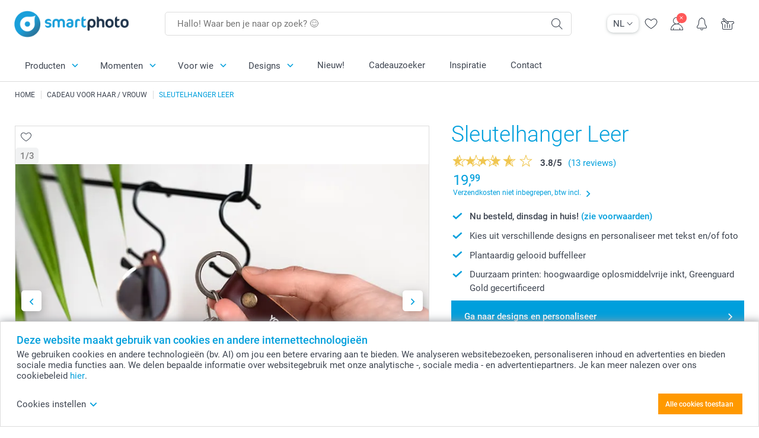

--- FILE ---
content_type: text/html; charset=utf-8
request_url: https://www.smartphoto.be/nl/fotogeschenken/sleutelhanger-leer?theme=theme.her
body_size: 34897
content:
<!DOCTYPE html><html lang="nl" data-expressrevision="784" data-expresshash="352f5570ea65" data-isbot="True"><head><link rel="dns-prefetch" href="//c-static.smartphoto.com" /><link rel="preconnect" href="https://c-static.smartphoto.com" /><link rel="dns-prefetch" href="//consent.cookiebot.com" /><link rel="preconnect" href="https://consent.cookiebot.com" /><script id="Cookiebot" data-culture="nl" src="https://consent.cookiebot.com/uc.js" data-cbid="5d55816b-6903-4fd0-8bfb-6f24a176562f" async="async"></script><meta charset="utf-8" /><title data-abandonedvisittitle="🎁 Kom terug ..." data-abandonedvisittitlealternate="🎁 We missen je ..." data-abandonedvisitenabled="True" data-abandonedvisitspeed="2000">Leren sleutelhanger maken met naam of datum | smartphoto.be</title><meta http-equiv="X-UA-Compatible" content="IE=edge" /><meta name="viewport" content="width=device-width, initial-scale=1.0" /><link rel="canonical" href="https://www.smartphoto.be/nl/fotogeschenken/sleutelhanger-leer" /><meta name="description" content="Eenvoudig personaliseerbare sleutelhanger uit natuurlijk gelooid leder. Voeg een naam, quote of datum toe en raak je sleutels nooit meer kwijt!" /><link rel="alternate" href="https://www.smartphoto.fi/kuvalahjat/avaimenpera-nahkaa?theme=theme.her" hreflang="fi" /><link rel="alternate" href="https://www.smartphoto.be/fr/cadeaux-photo/porte-cles-cuir?theme=theme.her" hreflang="fr-be" /><link rel="alternate" href="https://www.smartphoto.be/nl/fotogeschenken/sleutelhanger-leer?theme=theme.her" hreflang="nl-be" /><link rel="alternate" href="https://www.smartphoto.nl/fotocadeaus/sleutelhanger-leer?theme=theme.her" hreflang="nl-nl" /><link rel="alternate" href="https://www.smartphoto.dk/lav-noget-sjovt/noglering-i-laeder?theme=theme.her" hreflang="da" /><link rel="alternate" href="https://www.smartphoto.fr/cadeaux-photo/porte-cles-cuir?theme=theme.her" hreflang="fr" /><link rel="alternate" href="https://www.smartphoto.co.uk/photo-gifts/leather-key-ring?theme=theme.her" hreflang="en-gb" /><link rel="alternate" href="https://www.smartphoto.ie/photo-gifts/leather-key-ring?theme=theme.her" hreflang="en-ie" /><link rel="alternate" href="https://www.smartphoto.de/fotogeschenke/leder-schluesselanhänger?theme=theme.her" hreflang="de" /><link rel="alternate" href="https://www.smartphoto.eu/photo-gifts/leather-key-ring?theme=theme.her" hreflang="en" /><link rel="alternate" href="https://www.smartphoto.ch/de/fotogeschenke/leder-schluesselanhänger?theme=theme.her" hreflang="de-ch" /><link rel="alternate" href="https://www.smartphoto.ch/en/photo-gifts/leather-key-ring?theme=theme.her" hreflang="en-ch" /><link rel="alternate" href="https://www.smartphoto.ch/fr/cadeaux-photo/porte-cles-cuir?theme=theme.her" hreflang="fr-ch" /><link rel="alternate" href="https://www.smartphoto.no/fotogaver/nokkelring-laer?theme=theme.her" hreflang="nn" /><link rel="alternate" href="https://www.smartphoto.se/fotopresenter/nyckelring-i-lader?theme=theme.her" hreflang="sv" /><link rel="sitemap" type="application/xml" title="Sitemap" href="https://www.smartphoto.be/sitemaps/efbe/sitemap.xml" /><link href="https://c-static.smartphoto.com/appdata/base/css/styleguide/assets/general/fonts/roboto/roboto-regular.woff2" rel="preload" type="font/woff2" crossorigin="anonymous" as="font" /><link href="https://c-static.smartphoto.com/appdata/base/css/styleguide/assets/general/fonts/roboto/roboto-medium.woff2" rel="preload" type="font/woff2" crossorigin="anonymous" as="font" /><link href="https://c-static.smartphoto.com/appdata/base/css/styleguide/assets/general/fonts/roboto/roboto-bold.woff2" rel="preload" type="font/woff2" crossorigin="anonymous" as="font" /><link href="https://c-static.smartphoto.com/appdata/base/css/styleguide/assets/general/fonts/roboto/roboto-light.woff2" rel="preload" type="font/woff2" crossorigin="anonymous" as="font" /><link rel="shortcut icon" href="https://c-static.smartphoto.com/appdata/26.1.0.784/favicon.ico?26.1.0.784" /><link rel="apple-touch-icon" href="https://c-static.smartphoto.com/content/rsp_images/header/logo/smartphoto/apple-touch-icon.png" /><link rel="preload" type="text/css" href="https://c-static.smartphoto.com/appdata/26.1.0.784/base/css/styleguide/css/compressed/main-treeshaking.min.css" as="style" /><link rel="stylesheet" type="text/css" href="https://c-static.smartphoto.com/appdata/26.1.0.784/base/css/styleguide/css/compressed/main-treeshaking.min.css" /><link rel="preload" type="text/css" href="https://c-static.smartphoto.com/appdata/26.1.0.784/css-pages/main_treeshaking.css" as="style" /><link rel="stylesheet" type="text/css" href="https://c-static.smartphoto.com/appdata/26.1.0.784/css-pages/main_treeshaking.css" /><link rel="preload" type="text/css" href="https://c-static.smartphoto.com/appdata/26.1.0.784/base/css/styleguide/css/compressed/pcp.min.css" as="style" /><link rel="stylesheet" type="text/css" href="https://c-static.smartphoto.com/appdata/26.1.0.784/base/css/styleguide/css/compressed/pcp.min.css" /><link rel="preload" type="text/css" href="https://c-static.smartphoto.com/appdata/26.1.0.784/css-pages/pcp.css" as="style" /><link rel="stylesheet" type="text/css" href="https://c-static.smartphoto.com/appdata/26.1.0.784/css-pages/pcp.css" /><style>@font-face{font-family:icons;src:url(https://c-static.smartphoto.com/appdata/26.1.0.784/base/css/styleguide/assets/general/fonts/icons/icons.woff2) format("woff2"),url(https://c-static.smartphoto.com/appdata/26.1.0.784/base/css/styleguide/assets/general/fonts/icons/icons.woff) format("woff"),url(https://c-static.smartphoto.com/appdata/26.1.0.784/base/css/styleguide/assets/general/fonts/icons/icons.ttf) format("truetype"),url(https://c-static.smartphoto.com/appdata/26.1.0.784/base/css/styleguide/assets/general/fonts/icons/icons.#icon) format("svg");font-display:block}@font-face{font-family:'Roboto';src:url('https://c-static.smartphoto.com/appdata/base/css/styleguide/assets/general/fonts/roboto/roboto-regular.woff2') format('woff2');font-weight:400;font-style:normal}@font-face{font-family:'Roboto';src:url('https://c-static.smartphoto.com/appdata/base/css/styleguide/assets/general/fonts/roboto/roboto-medium.woff2') format('woff2');font-weight:500;font-style:normal}@font-face{font-family:'Roboto';src:url('https://c-static.smartphoto.com/appdata/base/css/styleguide/assets/general/fonts/roboto/roboto-light.woff2') format('woff2');font-weight:300;font-style:normal}@font-face{font-family:'Roboto';src:url('https://c-static.smartphoto.com/appdata/base/css/styleguide/assets/general/fonts/roboto/roboto-bold.woff2') format('woff2');font-weight:600;font-style:normal}</style><script>var dataLayer=window.dataLayer||[];if(dataLayer.length>0){dataLayer=[{"appId":"1C148556-FC30-483D-8699-5EB3831027F6","posId":"8889361a-c9e5-4cbd-a5a3-bbf7612dd370","clientType":"Prospect","userOptIn":false,"cartAmount":0,"cartSize":0,"domainCode":"EFBE","domainName":"Extrafilm BEL","countryCode":"BEL","countryName":"Belgium","currencyCode":"EUR","euroCurrencyExchangeRate":1.00000,"languageCode":"nl","pageUrl":"https://www.smartphoto.be/nl/fotogeschenken/sleutelhanger-leer?theme=theme.her","pageType":"product","pageTitle":"Leren sleutelhanger maken met naam of datum | smartphoto.be","pageCode":"Products.Fun_Ideas.Keyhanger_Leather","searchResults":0,"searchTerm":"","ecommerce":{"detail":{"products":[{"variant":"keyhangerleatheruv","id":"KeyhangerLeatherUV","uniqueSku":"keyhangerleatheruv|theme.her","name":"Sleutelhanger Leer","theme":"theme.her","price":19.99,"quantity":1,"productCategoryGroup":["Fun_Ideas.Keyhanger_Leather","Fun_Ideas.Accessories","Fun_Ideas"]}]}},"pageProducts":{"productCategories":[{"productCategory":"Fun_Ideas.Keyhanger_Leather","productCategoryGroup":["Fun_Ideas.Keyhanger_Leather","Fun_Ideas.Accessories","Fun_Ideas"],"title":"Sleutelhanger Leer","url":"/nl/fotogeschenken/sleutelhanger-leer","price":19.99}],"productVariants":[{"productCategoryGroup":["Fun_Ideas.Keyhanger_Leather","Fun_Ideas.Accessories","Fun_Ideas"],"selected":true,"productCode":"KeyhangerLeatherUV","productVariantCode":"keyhangerleatheruv","productCategory":"Fun_Ideas.Keyhanger_Leather","title":"Sleutelhanger Leer","url":"/nl/fotogeschenken/sleutelhanger-leer?pvc=KeyhangerLeatherUV","price":19.99}]},"timestamp":"202601171649334933","shop":"Her","theme":"Her","datalayerVersion":"2022-06"}].concat(dataLayer);}
else{dataLayer.push({"appId":"1C148556-FC30-483D-8699-5EB3831027F6","posId":"8889361a-c9e5-4cbd-a5a3-bbf7612dd370","clientType":"Prospect","userOptIn":false,"cartAmount":0,"cartSize":0,"domainCode":"EFBE","domainName":"Extrafilm BEL","countryCode":"BEL","countryName":"Belgium","currencyCode":"EUR","euroCurrencyExchangeRate":1.00000,"languageCode":"nl","pageUrl":"https://www.smartphoto.be/nl/fotogeschenken/sleutelhanger-leer?theme=theme.her","pageType":"product","pageTitle":"Leren sleutelhanger maken met naam of datum | smartphoto.be","pageCode":"Products.Fun_Ideas.Keyhanger_Leather","searchResults":0,"searchTerm":"","ecommerce":{"detail":{"products":[{"variant":"keyhangerleatheruv","id":"KeyhangerLeatherUV","uniqueSku":"keyhangerleatheruv|theme.her","name":"Sleutelhanger Leer","theme":"theme.her","price":19.99,"quantity":1,"productCategoryGroup":["Fun_Ideas.Keyhanger_Leather","Fun_Ideas.Accessories","Fun_Ideas"]}]}},"pageProducts":{"productCategories":[{"productCategory":"Fun_Ideas.Keyhanger_Leather","productCategoryGroup":["Fun_Ideas.Keyhanger_Leather","Fun_Ideas.Accessories","Fun_Ideas"],"title":"Sleutelhanger Leer","url":"/nl/fotogeschenken/sleutelhanger-leer","price":19.99}],"productVariants":[{"productCategoryGroup":["Fun_Ideas.Keyhanger_Leather","Fun_Ideas.Accessories","Fun_Ideas"],"selected":true,"productCode":"KeyhangerLeatherUV","productVariantCode":"keyhangerleatheruv","productCategory":"Fun_Ideas.Keyhanger_Leather","title":"Sleutelhanger Leer","url":"/nl/fotogeschenken/sleutelhanger-leer?pvc=KeyhangerLeatherUV","price":19.99}]},"timestamp":"202601171649334933","shop":"Her","theme":"Her","datalayerVersion":"2022-06"});}
var iframeDataLayer=window.iframeDataLayer||[];iframeDataLayer.push({"appId":"1C148556-FC30-483D-8699-5EB3831027F6","posId":"8889361a-c9e5-4cbd-a5a3-bbf7612dd370","clientType":"Prospect","userOptIn":false,"cartAmount":0,"cartSize":0,"domainCode":"EFBE","domainName":"Extrafilm BEL","countryCode":"BEL","countryName":"Belgium","currencyCode":"EUR","euroCurrencyExchangeRate":1.00000,"languageCode":"nl","pageUrl":"https://www.smartphoto.be/nl/fotogeschenken/sleutelhanger-leer?theme=theme.her","pageType":"product","pageTitle":"Leren sleutelhanger maken met naam of datum | smartphoto.be","pageCode":"Products.Fun_Ideas.Keyhanger_Leather","searchResults":0,"searchTerm":"","ecommerce":{"detail":{"products":[{"variant":"keyhangerleatheruv","id":"KeyhangerLeatherUV","uniqueSku":"keyhangerleatheruv|theme.her","name":"Sleutelhanger Leer","theme":"theme.her","price":19.99,"quantity":1,"productCategoryGroup":["Fun_Ideas.Keyhanger_Leather","Fun_Ideas.Accessories","Fun_Ideas"]}]}},"pageProducts":{"productCategories":[{"productCategory":"Fun_Ideas.Keyhanger_Leather","productCategoryGroup":["Fun_Ideas.Keyhanger_Leather","Fun_Ideas.Accessories","Fun_Ideas"],"title":"Sleutelhanger Leer","url":"/nl/fotogeschenken/sleutelhanger-leer","price":19.99}],"productVariants":[{"productCategoryGroup":["Fun_Ideas.Keyhanger_Leather","Fun_Ideas.Accessories","Fun_Ideas"],"selected":true,"productCode":"KeyhangerLeatherUV","productVariantCode":"keyhangerleatheruv","productCategory":"Fun_Ideas.Keyhanger_Leather","title":"Sleutelhanger Leer","url":"/nl/fotogeschenken/sleutelhanger-leer?pvc=KeyhangerLeatherUV","price":19.99}]},"timestamp":"202601171649334933","shop":"Her","theme":"Her","datalayerVersion":"2022-06"});var dataLayerSite=window.dataLayerSite||[];dataLayerSite.push({"optIn":false,"returning":false,"existing":false,"email":"","language":"nl","appId":"1C148556-FC30-483D-8699-5EB3831027F6","posId":"8889361a-c9e5-4cbd-a5a3-bbf7612dd370","datalayerVersion":"2017-06"});var gtmIframeAccounts='GTM-PMGB7B7';function pushDataLayer(){return iframeDataLayer;}</script><script>var enableLeaveIntent=false;var enableLeaveIntentConfigValue=true;</script><meta property="og:site_name" content="smartphoto" /><meta property="og:title" content="Leren sleutelhanger maken met naam of datum | smartphoto.be" /><meta property="og:description" content="Eenvoudig personaliseerbare sleutelhanger uit natuurlijk gelooid leder. Voeg een naam, quote of datum toe en raak je sleutels nooit meer kwijt!" /><meta name="thumbnail" property="og:image" content="https://c-static.smartphoto.com/structured/repositoryimage/seocontent/products/fun_ideas/keyhanger_leather/ogimage/image/keyhangerleather-og.jpg" /><meta property="og:url" content="https://www.smartphoto.be/nl/fotogeschenken/sleutelhanger-leer" /></head><body data-showcountryselection="false" class="body--padding-bottom" data-timeoutBeforeShowingLoadingDialog="600" data-timeoutBeforeShowingSkeletonScreen="400"><header class="o-main-navigation technical-header"><div class="o-main-navigation__container"><div class="o-main-navigation__container-top"><div class="o-main-navigation__hamburger"><div class="a-hamburger-menu u-margin-left-small technical-mobile-navigation-hamburger-menu-button" tabindex="0"><span class="a-hamburger-menu__bar a-hamburger-menu__first-bar"> </span> <span class="a-hamburger-menu__bar a-hamburger-menu__second-bar"> </span> <span class="a-hamburger-menu__bar a-hamburger-menu__third-bar"> </span> <span class="a-hamburger-menu__bar a-hamburger-menu__fourth-bar"> </span></div><div class="o-main-navigation__hamburger-menu technical-mobile-navigation-hamburger-menu-container"><div class="o-main-navigation__navigation-mobile-component o-navigation-mobile m-navigation-overlay technical-mobile-navigation"><div class="m-navigation-overlay__mobile-view" id="technical-mobile-menu" data-page-id="dbb68f5e-8c23-4dd0-aab8-49276314bc36" data-current-language="NL"></div></div></div></div><div class="a-logo a-logo--default"><a href="/" class="a-logo__link" title="Ga naar de startpagina" tabindex="0"> <img class="a-logo__image" src="https://c-static.smartphoto.com/structured/repositoryimage/header/sgheader/logo/image/logosmartphoto_retina_2.png" alt="Ga naar de startpagina" title="Ga naar de startpagina" /> </a></div><div class="m-search-bar o-main-navigation__searchbar m-search-bar--desktop"><form class="m-search-bar__form" method="get" action="/nl/search"><label for="searchTermDesktop" class="u-hide">Gebruik deze zoekbalk om te vinden wat je zoekt.</label> <input type="search" id="searchTermDesktop" name="searchterm" class="m-search-bar__input" placeholder="Hallo! Waar ben je naar op zoek? 😊" tabindex="0" /> <button class="m-search-bar__submit icon-search_thin" type="submit" title="Start zoekopdracht" tabindex="0"></button></form></div><div class="o-main-navigation__icon-navigation o-main-navigation__icon-navigation-component o-icon-navigation"><div class="o-icon-navigation__language-selector"><div class="technical-language-selector a-language-selector u-hide-on-mobile-full" tabindex="0"><div class="a-language-selector__current"><p class="a-typography a-typography--p a-language-selector__language-active" title="Huidige taal">NL</p><span class="v2-a-icon technical-icon a-language-selector__icon v2-a-icon--x-small"> <i class="v2-a-icon__icon technical-icon-file"> <svg class="v2-a-icon__svg"><use class="v2-a-icon__use" href="/svg/arrow-down-bold-symbol.svg#arrow-down-bold-symbol"></use></svg> </i> </span></div><div class="a-language-selector__choices"><a class="a-language-selector__link" href="/nl/fotogeschenken/sleutelhanger-leer?theme=theme.her" title="Kies taal NL"><p class="a-typography a-typography--p a-language-selector__language a-language-selector__language--selected">NL</p></a> <a class="a-language-selector__link" href="/fr/cadeaux-photo/porte-cles-cuir?theme=theme.her" title="Kies taal FR"><p class="a-typography a-typography--p a-language-selector__language">FR</p></a></div></div></div><div class="o-icon-navigation__search"><i class="o-icon-navigation__icon o-icon-navigation__search-icon icon-search_thin"></i><div class="o-icon-navigation__menu-container o-icon-navigation__search-bar"><div class="m-search-bar o-icon-navigation__search-bar-component technical-mobile-searchbar"><form class="m-search-bar__form" method="get" action="/nl/search"><label for="searchTermMobile" class="u-hide">Gebruik deze zoekbalk om te vinden wat je zoekt.</label> <input type="search" id="searchTermMobile" name="searchterm" class="m-search-bar__input" placeholder="Hallo! Waar ben je naar op zoek? 😊" tabindex="0" /> <button class="m-search-bar__submit icon-search_thin" type="submit" title="Start zoekopdracht" tabindex="0"></button></form></div></div></div><div class="o-icon-navigation__wishlist"><a href="/nl/wishlist" class="o-icon-navigation__wishlist-link"> <span class="a-icon technical-icon a-icon--single a-icon--no-fill a-icon--single a-icon--no-fill"> <i class="a-icon__icon"> <svg class="v2-a-icon__svg"><use class="v2-a-icon__use" href="/svg/heart-symbol.svg#heart-symbol"></use></svg> </i> </span> </a></div><div class="o-icon-navigation__user"><a class="o-icon-navigation__user-link" href="/nl/mijn-account" tabindex="0" title="Ga naar de inlogpagina om in te loggen of te registreren op onze website"> <i class="o-icon-navigation__icon o-icon-navigation__user-icon icon-profile"> <span class="a-count o-icon-navigation__count o-icon-navigation__count--close" /> </i> </a></div><script>var accountType='';</script><div class="o-icon-navigation__notifications-center"><i class="o-icon-navigation__icon o-icon-navigation__notifications-center__icon icon-bell" tabindex="0" title="Bekijk je meldingen"> <span class="a-count o-icon-navigation__count" style="display:none">0</span> </i><div class="o-icon-navigation__menu-container o-icon-navigation__notifications-center-menu"><div class="o-icon-navigation__notifications-center-component o-notifications-center m-navigation-overlay"><div class="technical-notification-center-overlay"><div class="m-navigation-overlay__close-container"><span class="m-navigation-overlay__close-text">Sluiten</span> <span class="m-navigation-overlay__close-icon icon-close"></span></div><div class="m-navigation-overlay__content"></div></div></div></div></div><div class="o-icon-navigation__shopping-cart o-icon-navigation__shopping-cart--empty"><a href="/nl/cart" class="o-icon-navigation__user-link" tabindex="0" title="Ga naar je winkelwagen"> <i class="o-icon-navigation__icon o-icon-navigation__shopping-cart-icon icon-shopping-basket"> </i> </a></div></div></div><div class="o-main-navigation__container-bottom"><div class="o-main-navigation__menu-first-level"><nav class="o-menu-first-level"><ul class="technical-desktop-left-menu o-menu-first-level__list"><li class="o-menu-first-level__list-item o-menu-first-level__list-item--has-menu-second-level technical-desktop-first-level-menu-item" data-menu-item="0" tabindex="0"><span class="o-menu-first-level__button icon-arrow-down technical-level1-button">Producten</span><div class="o-menu-second-level technical-desktop-menu-second u-hide"><div class="o-menu-second-level__container"><ul class="o-menu-second-level__list"><li class="o-menu-second-level__list-item technical-desktop-second-level-menu-item" data-menu-item="0"><div class="o-menu-second-level__menu-third-level technical-desktop-second-level-content"><div class="o-secondary-navigation-detail skeleton-loading"><div class="o-secondary-navigation-detail"><div class="m-list-of-links o-secondary-navigation-detail__product-links"><div class="m-list-of-links__link-group m-list-of-links__full-column--first-column"><p class="m-list-of-links__title">Top 10 cadeaus</p><ul class="m-list-of-links__list"><li class="m-list-of-links__list-item"><a class="a-link m-list-of-links__link" href="/nl/ai-fotostudio" target="_self"> <span itemprop="" class="a-typography technical-link-text a-link__text" data-testid="">Geschenken met AI foto</span> </a><div class="m-list-of-links__image-content"><div class="m-list-of-links__image-container" style="--aspect-ratio:1/1"><img class="m-list-of-links__list-item-image" src="https://c-static.smartphoto.com/structured/repositoryimage/generalpage/products/fun_ideas/themecentral/aifilters/tileimage/image/aifilter-tileimage-1x_2.jpg" alt="" /></div><div class="m-list-of-links__image-description"><p class="a-typography m-list-of-links__image-description__category" data-testid="">Top 10 cadeaus</p><p class="a-typography a-typography--p a-typography--medium m-list-of-links__image-description__section" data-testid="">Geschenken met AI foto</p></div></div></li><li class="m-list-of-links__list-item"><a class="a-link m-list-of-links__link" href="/nl/fotogeschenken/tassen-en-glazen" target="_self"> <span itemprop="" class="a-typography technical-link-text a-link__text" data-testid="">Mok</span> </a><div class="m-list-of-links__image-content"><div class="m-list-of-links__image-container" style="--aspect-ratio:1/1"><img class="m-list-of-links__list-item-image" src="https://c-static.smartphoto.com/structured/repositoryimage/tilegroup/fun_ideas/themecentral/mugs/tileimages/tileimage1x1/image/mugs-tileimage-1x1.jpg" alt="" /></div><div class="m-list-of-links__image-description"><p class="a-typography m-list-of-links__image-description__category" data-testid="">Top 10 cadeaus</p><p class="a-typography a-typography--p a-typography--medium m-list-of-links__image-description__section" data-testid="">Mok</p></div></div></li><li class="m-list-of-links__list-item"><a class="a-link m-list-of-links__link" href="/nl/fotogeschenken/t-shirt-bedrukken" target="_self"> <span itemprop="" class="a-typography technical-link-text a-link__text" data-testid="">T-shirt</span> </a><div class="m-list-of-links__image-content"><div class="m-list-of-links__image-container" style="--aspect-ratio:1/1"><img class="m-list-of-links__list-item-image" src="https://c-static.smartphoto.com/structured/repositoryimage/productcategory/fun_ideas/tshirtmen/tileimages/tileimage1x1/image/tshirts-tileimage-1x_2.jpg" alt="" /></div><div class="m-list-of-links__image-description"><p class="a-typography m-list-of-links__image-description__category" data-testid="">Top 10 cadeaus</p><p class="a-typography a-typography--p a-typography--medium m-list-of-links__image-description__section" data-testid="">T-shirt</p></div></div></li><li class="m-list-of-links__list-item"><a class="a-link m-list-of-links__link" href="/nl/fotogeschenken/muismat" target="_self"> <span itemprop="" class="a-typography technical-link-text a-link__text" data-testid="">Muismat</span> </a><div class="m-list-of-links__image-content"><div class="m-list-of-links__image-container" style="--aspect-ratio:1/1"><img class="m-list-of-links__list-item-image" src="https://c-static.smartphoto.com/structured/repositoryimage/productcategory/fun_ideas/mouse_pad/tileimages/tileimage1x1/image/mousepad-tileimage-1x_8.jpg" alt="" /></div><div class="m-list-of-links__image-description"><p class="a-typography m-list-of-links__image-description__category" data-testid="">Top 10 cadeaus</p><p class="a-typography a-typography--p a-typography--medium m-list-of-links__image-description__section" data-testid="">Muismat</p></div></div></li><li class="m-list-of-links__list-item"><a class="a-link m-list-of-links__link" href="/nl/fotogeschenken/geurkaars" target="_self"> <span itemprop="" class="a-typography technical-link-text a-link__text" data-testid="">Geurkaars</span> </a><div class="m-list-of-links__image-content"><div class="m-list-of-links__image-container" style="--aspect-ratio:1/1"><img class="m-list-of-links__list-item-image" src="https://c-static.smartphoto.com/structured/repositoryimage/productcategory/fun_ideas/scented_candles/tileimage/image/scentedcandlewhite-tileimage-1x1.jpg" alt="" /></div><div class="m-list-of-links__image-description"><p class="a-typography m-list-of-links__image-description__category" data-testid="">Top 10 cadeaus</p><p class="a-typography a-typography--p a-typography--medium m-list-of-links__image-description__section" data-testid="">Geurkaars</p></div></div></li><li class="m-list-of-links__list-item"><a class="a-link m-list-of-links__link" href="/nl/fotogeschenken/kussen" target="_self"> <span itemprop="" class="a-typography technical-link-text a-link__text" data-testid="">Kussen</span> </a><div class="m-list-of-links__image-content"><div class="m-list-of-links__image-container" style="--aspect-ratio:1/1"><img class="m-list-of-links__list-item-image" src="https://c-static.smartphoto.com/structured/repositoryimage/productcategory/fun_ideas/pillow/tileimages/tileimage1x1/image/pillows-tileimage-1x_8.jpg" alt="" /></div><div class="m-list-of-links__image-description"><p class="a-typography m-list-of-links__image-description__category" data-testid="">Top 10 cadeaus</p><p class="a-typography a-typography--p a-typography--medium m-list-of-links__image-description__section" data-testid="">Kussen</p></div></div></li><li class="m-list-of-links__list-item"><a class="a-link m-list-of-links__link" href="/nl/fotogeschenken/puzzel" target="_self"> <span itemprop="" class="a-typography technical-link-text a-link__text" data-testid="">Puzzel</span> </a><div class="m-list-of-links__image-content"><div class="m-list-of-links__image-container" style="--aspect-ratio:1/1"><img class="m-list-of-links__list-item-image" src="https://c-static.smartphoto.com/structured/repositoryimage/productcategory/fun_ideas/puzzle/tileimages/tileimage1x1/image/puzzle-tileimage-1x_3.jpg" alt="" /></div><div class="m-list-of-links__image-description"><p class="a-typography m-list-of-links__image-description__category" data-testid="">Top 10 cadeaus</p><p class="a-typography a-typography--p a-typography--medium m-list-of-links__image-description__section" data-testid="">Puzzel</p></div></div></li><li class="m-list-of-links__list-item"><a class="a-link m-list-of-links__link" href="/nl/fotogeschenken/koekjesdoos" target="_self"> <span itemprop="" class="a-typography technical-link-text a-link__text" data-testid="">Koekjesdoos</span> </a><div class="m-list-of-links__image-content"><div class="m-list-of-links__image-container" style="--aspect-ratio:1/1"><img class="m-list-of-links__list-item-image" src="https://c-static.smartphoto.com/structured/repositoryimage/productcategory/fun_ideas/cookie_tin/tileimages/tileimage1x1/image/cookietin-tileimage-1x1-default.jpg" alt="" /></div><div class="m-list-of-links__image-description"><p class="a-typography m-list-of-links__image-description__category" data-testid="">Top 10 cadeaus</p><p class="a-typography a-typography--p a-typography--medium m-list-of-links__image-description__section" data-testid="">Koekjesdoos</p></div></div></li><li class="m-list-of-links__list-item"><a class="a-link m-list-of-links__link" href="/nl/producten/sleutelhangers-en-accessoires" target="_self"> <span itemprop="" class="a-typography technical-link-text a-link__text" data-testid="">Sleutelhanger</span> </a><div class="m-list-of-links__image-content"><div class="m-list-of-links__image-container" style="--aspect-ratio:1/1"><img class="m-list-of-links__list-item-image" src="https://c-static.smartphoto.com/structured/repositoryimage/tilegroup/themecentral/accessories_bagsnkeys/tileimages/tileimage1x1/image/keychain-tileimage-1x1.jpg" alt="" /></div><div class="m-list-of-links__image-description"><p class="a-typography m-list-of-links__image-description__category" data-testid="">Top 10 cadeaus</p><p class="a-typography a-typography--p a-typography--medium m-list-of-links__image-description__section" data-testid="">Sleutelhanger</p></div></div></li><li class="m-list-of-links__list-item"><a class="a-link m-list-of-links__link" href="/nl/wanddecoratie/locatie-poster" target="_self"> <span itemprop="" class="a-typography technical-link-text a-link__text" data-testid="">Locatie poster</span> </a><div class="m-list-of-links__image-content"><div class="m-list-of-links__image-container" style="--aspect-ratio:1/1"><img class="m-list-of-links__list-item-image" src="https://c-static.smartphoto.com/structured/repositoryimage/productcategory/wall_decoration/poster_maps/tileimage/image/maps-tileimage-1x_2.jpg" alt="" /></div><div class="m-list-of-links__image-description"><p class="a-typography m-list-of-links__image-description__category" data-testid="">Top 10 cadeaus</p><p class="a-typography a-typography--p a-typography--medium m-list-of-links__image-description__section" data-testid="">Locatie poster</p></div></div></li></ul></div><div class="m-list-of-links__link-group m-list-of-links__full-column--second-column"><p class="m-list-of-links__title">Populaire categorie&#xEB;n</p><ul class="m-list-of-links__list"><li class="m-list-of-links__list-item"><a class="a-link m-list-of-links__link" href="/nl/fotogeschenken/tassen-en-glazen" target="_self"> <span itemprop="" class="a-typography technical-link-text a-link__text" data-testid="">Mokken & glazen</span> </a><div class="m-list-of-links__image-content"><div class="m-list-of-links__image-container" style="--aspect-ratio:1/1"><img class="m-list-of-links__list-item-image" src="https://c-static.smartphoto.com/structured/repositoryimage/tilegroup/fun_ideas/themecentral/mugs/tileimages/tileimage1x1/image/mugs-tileimage-1x1.jpg" alt="" /></div><div class="m-list-of-links__image-description"><p class="a-typography m-list-of-links__image-description__category" data-testid="">Populaire categorieën</p><p class="a-typography a-typography--p a-typography--medium m-list-of-links__image-description__section" data-testid="">Mokken & glazen</p></div></div></li><li class="m-list-of-links__list-item"><a class="a-link m-list-of-links__link" href="/nl/producten/eten-en-drinken" target="_self"> <span itemprop="" class="a-typography technical-link-text a-link__text" data-testid="">Eten & drinken</span> </a><div class="m-list-of-links__image-content"><div class="m-list-of-links__image-container" style="--aspect-ratio:1/1"><img class="m-list-of-links__list-item-image" src="https://c-static.smartphoto.com/structured/repositoryimage/tilegroup/themecentral/consumables/tileimages/tileimage1x1/image/food-drinks-tileimage-1x_2.jpg" alt="" /></div><div class="m-list-of-links__image-description"><p class="a-typography m-list-of-links__image-description__category" data-testid="">Populaire categorieën</p><p class="a-typography a-typography--p a-typography--medium m-list-of-links__image-description__section" data-testid="">Eten & drinken</p></div></div></li><li class="m-list-of-links__list-item"><a class="a-link m-list-of-links__link" href="/nl/fotogeschenken/smartphone-cases" target="_self"> <span itemprop="" class="a-typography technical-link-text a-link__text" data-testid="">Smartphone & tablet hoesjes</span> </a><div class="m-list-of-links__image-content"><div class="m-list-of-links__image-container" style="--aspect-ratio:1/1"><img class="m-list-of-links__list-item-image" src="https://c-static.smartphoto.com/structured/repositoryimage/generalpage/products/fun_ideas/themecentral/cases/tileimage/image/phonecases-tileimage-1x1.jpg" alt="" /></div><div class="m-list-of-links__image-description"><p class="a-typography m-list-of-links__image-description__category" data-testid="">Populaire categorieën</p><p class="a-typography a-typography--p a-typography--medium m-list-of-links__image-description__section" data-testid="">Smartphone & tablet hoesjes</p></div></div></li><li class="m-list-of-links__list-item"><a class="a-link m-list-of-links__link" href="/nl/ai-fotostudio" target="_self"> <span itemprop="" class="a-typography technical-link-text a-link__text" data-testid="">Geschenken met AI foto</span> </a><div class="m-list-of-links__image-content"><div class="m-list-of-links__image-container" style="--aspect-ratio:1/1"><img class="m-list-of-links__list-item-image" src="https://c-static.smartphoto.com/structured/repositoryimage/generalpage/products/fun_ideas/themecentral/aifilters/tileimage/image/aifilter-tileimage-1x_2.jpg" alt="" /></div><div class="m-list-of-links__image-description"><p class="a-typography m-list-of-links__image-description__category" data-testid="">Populaire categorieën</p><p class="a-typography a-typography--p a-typography--medium m-list-of-links__image-description__section" data-testid="">Geschenken met AI foto</p></div></div></li><li class="m-list-of-links__list-item"><a class="a-link m-list-of-links__link" href="/nl/fotogeschenken/alle-magneten" target="_self"> <span itemprop="" class="a-typography technical-link-text a-link__text" data-testid="">Magneten</span> </a><div class="m-list-of-links__image-content"><div class="m-list-of-links__image-container" style="--aspect-ratio:1/1"><img class="m-list-of-links__list-item-image" src="https://c-static.smartphoto.com/structured/repositoryimage/tilegroup/fun_ideas/themecentral/magnets/tileimages/tileimage1x1/image/magnets-overview-tileimage-1x1.jpg" alt="" /></div><div class="m-list-of-links__image-description"><p class="a-typography m-list-of-links__image-description__category" data-testid="">Populaire categorieën</p><p class="a-typography a-typography--p a-typography--medium m-list-of-links__image-description__section" data-testid="">Magneten</p></div></div></li><li class="m-list-of-links__list-item"><a class="a-link m-list-of-links__link" href="/nl/fotogeschenken/textiel/tassen-en-portemonnees" target="_self"> <span itemprop="" class="a-typography technical-link-text a-link__text" data-testid="">Tassen & portemonnees</span> </a><div class="m-list-of-links__image-content"><div class="m-list-of-links__image-container" style="--aspect-ratio:1/1"><img class="m-list-of-links__list-item-image" src="https://c-static.smartphoto.com/structured/repositoryimage/tilegroup/fun_ideas/themecentral/textile/bags_wallets/tileimages/tileimage1x1/image/bagswallets-tileimage-1x_2.jpg" alt="" /></div><div class="m-list-of-links__image-description"><p class="a-typography m-list-of-links__image-description__category" data-testid="">Populaire categorieën</p><p class="a-typography a-typography--p a-typography--medium m-list-of-links__image-description__section" data-testid="">Tassen & portemonnees</p></div></div></li><li class="m-list-of-links__list-item"><a class="a-link m-list-of-links__link" href="/nl/fotogeschenken/textiel" target="_self"> <span itemprop="" class="a-typography technical-link-text a-link__text" data-testid="">Kledij en textiel</span> </a><div class="m-list-of-links__image-content"><div class="m-list-of-links__image-container" style="--aspect-ratio:1/1"><img class="m-list-of-links__list-item-image" src="https://c-static.smartphoto.com/structured/repositoryimage/tilegroup/fun_ideas/themecentral/textile/tileimages/tileimage1x1/image/textile-tileimage-1x_2.jpg" alt="" /></div><div class="m-list-of-links__image-description"><p class="a-typography m-list-of-links__image-description__category" data-testid="">Populaire categorieën</p><p class="a-typography a-typography--p a-typography--medium m-list-of-links__image-description__section" data-testid="">Kledij en textiel</p></div></div></li><li class="m-list-of-links__list-item"><a class="a-link m-list-of-links__link" href="/nl/fotogeschenken/speelgoed" target="_self"> <span itemprop="" class="a-typography technical-link-text a-link__text" data-testid="">Speelgoed</span> </a><div class="m-list-of-links__image-content"><div class="m-list-of-links__image-container" style="--aspect-ratio:1/1"><img class="m-list-of-links__list-item-image" src="https://c-static.smartphoto.com/structured/repositoryimage/tilegroup/fun_ideas/themecentral/toys/tileimages/tileimage1x1/image/toys-tileimage-1x_6.jpg" alt="" /></div><div class="m-list-of-links__image-description"><p class="a-typography m-list-of-links__image-description__category" data-testid="">Populaire categorieën</p><p class="a-typography a-typography--p a-typography--medium m-list-of-links__image-description__section" data-testid="">Speelgoed</p></div></div></li><li class="m-list-of-links__list-item"><a class="a-link m-list-of-links__link" href="/nl/producten/woondecoratie" target="_self"> <span itemprop="" class="a-typography technical-link-text a-link__text" data-testid="">Woondecoratie</span> </a><div class="m-list-of-links__image-content"><div class="m-list-of-links__image-container" style="--aspect-ratio:1/1"><img class="m-list-of-links__list-item-image" src="https://c-static.smartphoto.com/structured/repositoryimage/tilegroup/themecentral/homedeco/tileimages/tileimage1x1/image/homedecoration-tileimage-1x1.jpg" alt="" /></div><div class="m-list-of-links__image-description"><p class="a-typography m-list-of-links__image-description__category" data-testid="">Populaire categorieën</p><p class="a-typography a-typography--p a-typography--medium m-list-of-links__image-description__section" data-testid="">Woondecoratie</p></div></div></li><li class="m-list-of-links__list-item"><a class="a-link m-list-of-links__link" href="/nl/producten/accessoires-bureau" target="_self"> <span itemprop="" class="a-typography technical-link-text a-link__text" data-testid="">Bureaudecoratie</span> </a><div class="m-list-of-links__image-content"><div class="m-list-of-links__image-container" style="--aspect-ratio:1/1"><img class="m-list-of-links__list-item-image" src="https://c-static.smartphoto.com/structured/repositoryimage/tilegroup/themecentral/stationery/tileimages/tileimage1x1/image/stationery-tileimage-1x1.jpg" alt="Stationery" /></div><div class="m-list-of-links__image-description"><p class="a-typography m-list-of-links__image-description__category" data-testid="">Populaire categorieën</p><p class="a-typography a-typography--p a-typography--medium m-list-of-links__image-description__section" data-testid="">Bureaudecoratie</p></div></div></li><li class="m-list-of-links__list-item"><a class="a-link m-list-of-links__link" href="/nl/huisdieren" target="_self"> <span itemprop="" class="a-typography technical-link-text a-link__text" data-testid="">Huisdieraccessoires</span> </a><div class="m-list-of-links__image-content"><div class="m-list-of-links__image-container" style="--aspect-ratio:1/1"><img class="m-list-of-links__list-item-image" src="https://c-static.smartphoto.com/structured/repositoryimage/tilegroup/shops/pets/tileimages/tileimage1x1/image/pets-tileimage-1x1.jpg" alt="" /></div><div class="m-list-of-links__image-description"><p class="a-typography m-list-of-links__image-description__category" data-testid="">Populaire categorieën</p><p class="a-typography a-typography--p a-typography--medium m-list-of-links__image-description__section" data-testid="">Huisdieraccessoires</p></div></div></li><li class="m-list-of-links__list-item"><a class="a-link m-list-of-links__link" href="/nl/producten/sleutelhangers-en-accessoires" target="_self"> <span itemprop="" class="a-typography technical-link-text a-link__text" data-testid="">Kleine accessoires</span> </a><div class="m-list-of-links__image-content"><div class="m-list-of-links__image-container" style="--aspect-ratio:1/1"><img class="m-list-of-links__list-item-image" src="https://c-static.smartphoto.com/structured/repositoryimage/tilegroup/themecentral/accessories_bagsnkeys/tileimages/tileimage1x1/image/keychain-tileimage-1x1.jpg" alt="" /></div><div class="m-list-of-links__image-description"><p class="a-typography m-list-of-links__image-description__category" data-testid="">Populaire categorieën</p><p class="a-typography a-typography--p a-typography--medium m-list-of-links__image-description__section" data-testid="">Kleine accessoires</p></div></div></li><li class="m-list-of-links__list-item"><a class="a-link m-list-of-links__link" href="/nl/geschenkdozen" target="_self"> <span itemprop="" class="a-typography technical-link-text a-link__text" data-testid="">Geschenkboxen</span> </a><div class="m-list-of-links__image-content"><div class="m-list-of-links__image-container" style="--aspect-ratio:1/1"><img class="m-list-of-links__list-item-image" src="https://c-static.smartphoto.com/structured/repositoryimage/tilegroup/smart2give_boxes/tileimages/tileimage1x1/image/s2g-overview-tileimage-1x_2.jpg" alt="" /></div><div class="m-list-of-links__image-description"><p class="a-typography m-list-of-links__image-description__category" data-testid="">Populaire categorieën</p><p class="a-typography a-typography--p a-typography--medium m-list-of-links__image-description__section" data-testid="">Geschenkboxen</p></div></div></li><li class="m-list-of-links__list-item"><a class="a-link m-list-of-links__link" href="/nl/verjaardag/bedankjes" target="_self"> <span itemprop="" class="a-typography technical-link-text a-link__text" data-testid="">Bedankjes</span> </a><div class="m-list-of-links__image-content"><div class="m-list-of-links__image-container" style="--aspect-ratio:1/1"><img class="m-list-of-links__list-item-image" src="https://c-static.smartphoto.com/structured/repositoryimage/tilegroup/events/birthday/party/thankyousg/tileimages/tileimage1x1/image/thank-you-gifts-tileimage-1x1.jpg" alt="" /></div><div class="m-list-of-links__image-description"><p class="a-typography m-list-of-links__image-description__category" data-testid="">Populaire categorieën</p><p class="a-typography a-typography--p a-typography--medium m-list-of-links__image-description__section" data-testid="">Bedankjes</p></div></div></li></ul></div><div class="o-secondary-navigation-detail__product-view"><a class="a-link a-link--icon-after a-link a-link--with-highlight o-secondary-navigation-detail__product-category-link a-link--icon-large a-link--hover-animation" href="/nl/fotogeschenken" target="_self"><p class="technical-link-text a-link__text">Ontdek alle <span class="a-link__text--highlight">Geschenken</span></p><span class="a-link__icon icon-arrow-right"></span> </a><div class="o-secondary-navigation-detail__product-preview"><div class="m-list-of-links__image-content"><div class="m-list-of-links__image-container" style="--aspect-ratio:1/1"><a href="/nl/fotogeschenken" title="Geschenken" target="_self"> <img class="m-list-of-links__list-item-image" src="https://c-static.smartphoto.com/structured/repositoryimage/tilegroup/fun_ideas/tileimages/tileimage1x1/image/overview-gifts-tileimage-1x_2.jpg" alt="" /> </a></div><div class="m-list-of-links__image-description"><p>Geschenken</p></div></div></div></div></div></div></div></div><button class="a-button a-button--icon-after-text a-button--large icon-arrow-right o-menu-second-level__button technical-third-link-item" type="button"> Geschenken </button></li><li class="o-menu-second-level__list-item technical-desktop-second-level-menu-item" data-menu-item="1"><div class="o-menu-second-level__menu-third-level technical-desktop-second-level-content"><div class="o-secondary-navigation-detail skeleton-loading"><div class="o-secondary-navigation-detail"><div class="m-list-of-links o-secondary-navigation-detail__product-links"><div class="m-list-of-links__link-group m-list-of-links__medium--first-column-top"><p class="m-list-of-links__title">Per formaat of type</p><ul class="m-list-of-links__list"><li class="m-list-of-links__list-item"><a class="a-link m-list-of-links__link" href="/nl/fotoboeken/maak-je-fotoboek?pvc=photobookxlsqhardpers" target="_self"> <span itemprop="" class="a-typography technical-link-text a-link__text" data-testid="">Fotoboek XL</span> </a><div class="m-list-of-links__image-content"><div class="m-list-of-links__image-container" style="--aspect-ratio:1/1"><img class="m-list-of-links__list-item-image" src="https://c-static.smartphoto.com/structured/repositoryimage/headerdesktopnavsubcat/products/photobooks/thirdleveldesktopmenu/inenv54mhodedaoixxtnv5ue64/fourthlevelmenu/d6xgyh3frktudnpfbpwlyxmlwe/image/image/photobooks-xl-tileimage-1x_4.jpg" alt="" /></div><div class="m-list-of-links__image-description"><p class="a-typography m-list-of-links__image-description__category" data-testid="">Per formaat of type</p><p class="a-typography a-typography--p a-typography--medium m-list-of-links__image-description__section" data-testid="">Fotoboek XL</p></div></div></li><li class="m-list-of-links__list-item"><a class="a-link m-list-of-links__link" href="/nl/fotoboeken/maak-je-fotoboek?pvc=photobooklsqhardpers" target="_self"> <span itemprop="" class="a-typography technical-link-text a-link__text" data-testid="">Fotoboek L</span> </a><div class="m-list-of-links__image-content"><div class="m-list-of-links__image-container" style="--aspect-ratio:1/1"><img class="m-list-of-links__list-item-image" src="https://c-static.smartphoto.com/structured/repositoryimage/headerdesktopnavsubcat/products/photobooks/thirdleveldesktopmenu/scc4odakfx3evdrzp7jcbp4koi/fourthlevelmenu/i4tosnbjboteplzgfc7taoqmnm/image/image/photobooks-l-tileimage-1x_4.jpg" alt="" /></div><div class="m-list-of-links__image-description"><p class="a-typography m-list-of-links__image-description__category" data-testid="">Per formaat of type</p><p class="a-typography a-typography--p a-typography--medium m-list-of-links__image-description__section" data-testid="">Fotoboek L</p></div></div></li><li class="m-list-of-links__list-item"><a class="a-link m-list-of-links__link" href="/nl/fotoboeken/maak-je-fotoboek?pvc=photobookmlhardpers" target="_self"> <span itemprop="" class="a-typography technical-link-text a-link__text" data-testid="">Fotoboek M</span> </a><div class="m-list-of-links__image-content"><div class="m-list-of-links__image-container" style="--aspect-ratio:1/1"><img class="m-list-of-links__list-item-image" src="https://c-static.smartphoto.com/structured/repositoryimage/headerdesktopnavsubcat/products/photobooks/thirdleveldesktopmenu/uzjnqvpxetaexfgjsn7ytox2da/fourthlevelmenu/yhkghsty3equpb2g42b3lojbcm/image/image/photobooks-m-tileimage-1x_4.jpg" alt="" /></div><div class="m-list-of-links__image-description"><p class="a-typography m-list-of-links__image-description__category" data-testid="">Per formaat of type</p><p class="a-typography a-typography--p a-typography--medium m-list-of-links__image-description__section" data-testid="">Fotoboek M</p></div></div></li><li class="m-list-of-links__list-item"><a class="a-link m-list-of-links__link" href="/nl/fotoboeken/maak-je-fotoboek?pvc=photobookllhardpers" target="_self"> <span itemprop="" class="a-typography technical-link-text a-link__text" data-testid="">Fotoboek met harde kaft</span> </a><div class="m-list-of-links__image-content"><div class="m-list-of-links__image-container" style="--aspect-ratio:1/1"><img class="m-list-of-links__list-item-image" src="https://c-static.smartphoto.com/structured/repositoryimage/headerdesktopnavsubcat/products/photobooks/thirdleveldesktopmenu/vaocce6iljwuplg7lgtd2jtg2m/fourthlevelmenu/vir53ldm4lcejjzwds6f4uvkqi/image/image/photobooks-hardcover-tileimage-1x_4.jpg" alt="" /></div><div class="m-list-of-links__image-description"><p class="a-typography m-list-of-links__image-description__category" data-testid="">Per formaat of type</p><p class="a-typography a-typography--p a-typography--medium m-list-of-links__image-description__section" data-testid="">Fotoboek met harde kaft</p></div></div></li><li class="m-list-of-links__list-item"><a class="a-link m-list-of-links__link" href="/nl/fotoboeken/maak-je-fotoboek?pvc=photobookllsoftpers" target="_self"> <span itemprop="" class="a-typography technical-link-text a-link__text" data-testid="">Fotoboek met zachte kaft</span> </a><div class="m-list-of-links__image-content"><div class="m-list-of-links__image-container" style="--aspect-ratio:1/1"><img class="m-list-of-links__list-item-image" src="https://c-static.smartphoto.com/structured/repositoryimage/headerdesktopnavsubcat/products/photobooks/thirdleveldesktopmenu/ynyl2t722rqehnur7apny5pxpa/fourthlevelmenu/tkgggopf7kyebn5koehqzwmg6i/image/image/photobooks-softcover-tileimage-1x_4.jpg" alt="" /></div><div class="m-list-of-links__image-description"><p class="a-typography m-list-of-links__image-description__category" data-testid="">Per formaat of type</p><p class="a-typography a-typography--p a-typography--medium m-list-of-links__image-description__section" data-testid="">Fotoboek met zachte kaft</p></div></div></li><li class="m-list-of-links__list-item"><a class="a-link m-list-of-links__link" href="/nl/fotoboeken/maak-je-fotoboek?pvc=photobooklphardlinen" target="_self"> <span itemprop="" class="a-typography technical-link-text a-link__text" data-testid="">Fotoboek met linnen kaft</span> </a><div class="m-list-of-links__image-content"><div class="m-list-of-links__image-container" style="--aspect-ratio:1/1"><img class="m-list-of-links__list-item-image" src="https://c-static.smartphoto.com/structured/repositoryimage/headerdesktopnavsubcat/products/photobooks/thirdleveldesktopmenu/7km43bmxdjqudgqlkmntunxbqa/fourthlevelmenu/fyfopcwsbaqebgsrhizgfxw6sa/image/image/photobooks-linen-tileimage-1x_4.jpg" alt="" /></div><div class="m-list-of-links__image-description"><p class="a-typography m-list-of-links__image-description__category" data-testid="">Per formaat of type</p><p class="a-typography a-typography--p a-typography--medium m-list-of-links__image-description__section" data-testid="">Fotoboek met linnen kaft</p></div></div></li><li class="m-list-of-links__list-item"><a class="a-link m-list-of-links__link" href="/nl/fotoboeken/maak-je-fotoboek?pvc=photobooklphardleather" target="_self"> <span itemprop="" class="a-typography technical-link-text a-link__text" data-testid="">Fotoboek met lederen kaft</span> </a><div class="m-list-of-links__image-content"><div class="m-list-of-links__image-container" style="--aspect-ratio:1/1"><img class="m-list-of-links__list-item-image" src="https://c-static.smartphoto.com/structured/repositoryimage/headerdesktopnavsubcat/products/photobooks/thirdleveldesktopmenu/glwytuwap4uepodqll4xg2tuqa/fourthlevelmenu/yit5y24v7j5uzgxajtnjkgofbi/image/image/photobooks-leather-tileimage-1x_4.jpg" alt="" /></div><div class="m-list-of-links__image-description"><p class="a-typography m-list-of-links__image-description__category" data-testid="">Per formaat of type</p><p class="a-typography a-typography--p a-typography--medium m-list-of-links__image-description__section" data-testid="">Fotoboek met lederen kaft</p></div></div></li><li class="m-list-of-links__list-item"><a class="a-link m-list-of-links__link" href="/nl/foto-afdrukken/fotoalbum-met-fotoprints" target="_self"> <span itemprop="" class="a-typography technical-link-text a-link__text" data-testid="">Fotoalbums met fotoprints</span> </a><div class="m-list-of-links__image-content"><div class="m-list-of-links__image-container" style="--aspect-ratio:1/1"><img class="m-list-of-links__list-item-image" src="https://c-static.smartphoto.com/structured/repositoryimage/tilegroup/prints_posters/printsinbooks/tileimages/tileimage1x1/image/collectionbooks-tileimage-1x1.jpg" alt="" /></div><div class="m-list-of-links__image-description"><p class="a-typography m-list-of-links__image-description__category" data-testid="">Per formaat of type</p><p class="a-typography a-typography--p a-typography--medium m-list-of-links__image-description__section" data-testid="">Fotoalbums met fotoprints</p></div></div></li></ul></div><div class="m-list-of-links__link-group m-list-of-links__medium--second-column-top"><p class="m-list-of-links__title">Bijzondere boekjes</p><ul class="m-list-of-links__list"><li class="m-list-of-links__list-item"><a class="a-link m-list-of-links__link" href="/nl/fotogeschenken/citatenboekje" target="_self"> <span itemprop="" class="a-typography technical-link-text a-link__text" data-testid="">Citatenboek</span> </a><div class="m-list-of-links__image-content"><div class="m-list-of-links__image-container" style="--aspect-ratio:1/1"><img class="m-list-of-links__list-item-image" src="https://c-static.smartphoto.com/structured/repositoryimage/productcategory/fun_ideas/quotebook/tileimages/tileimage1x1/image/quotebook-tileimage-1x_11.jpg" alt="" /></div><div class="m-list-of-links__image-description"><p class="a-typography m-list-of-links__image-description__category" data-testid="">Bijzondere boekjes</p><p class="a-typography a-typography--p a-typography--medium m-list-of-links__image-description__section" data-testid="">Citatenboek</p></div></div></li><li class="m-list-of-links__list-item"><a class="a-link m-list-of-links__link" href="/nl/fotogeschenken/gepersonaliseerd-kinderboek" target="_self"> <span itemprop="" class="a-typography technical-link-text a-link__text" data-testid="">Boeken voor de (aller)kleinsten</span> </a><div class="m-list-of-links__image-content"><div class="m-list-of-links__image-container" style="--aspect-ratio:1/1"><img class="m-list-of-links__list-item-image" src="https://c-static.smartphoto.com/structured/repositoryimage/tilegroup/fun_ideas/themecentral/books/tileimages/tileimage1x1/image/themecentral-books-tileimage-1x_2.jpg" alt="" /></div><div class="m-list-of-links__image-description"><p class="a-typography m-list-of-links__image-description__category" data-testid="">Bijzondere boekjes</p><p class="a-typography a-typography--p a-typography--medium m-list-of-links__image-description__section" data-testid="">Boeken voor de (aller)kleinsten</p></div></div></li><li class="m-list-of-links__list-item"><a class="a-link m-list-of-links__link" href="/nl/fotogeschenken/receptenboekje" target="_self"> <span itemprop="" class="a-typography technical-link-text a-link__text" data-testid="">Receptenboek</span> </a><div class="m-list-of-links__image-content"><div class="m-list-of-links__image-container" style="--aspect-ratio:1/1"><img class="m-list-of-links__list-item-image" src="https://c-static.smartphoto.com/structured/repositoryimage/productcategory/fun_ideas/recipe_book/tileimages/tileimage1x1/image/recipebook-tileimage-1x1.jpg" alt="Een receptenboekje maken" /></div><div class="m-list-of-links__image-description"><p class="a-typography m-list-of-links__image-description__category" data-testid="">Bijzondere boekjes</p><p class="a-typography a-typography--p a-typography--medium m-list-of-links__image-description__section" data-testid="">Receptenboek</p></div></div></li><li class="m-list-of-links__list-item"><a class="a-link m-list-of-links__link" href="/nl/fotogeschenken/zwangerschapsdagboek" target="_self"> <span itemprop="" class="a-typography technical-link-text a-link__text" data-testid="">Zwangerschapsdagboek</span> </a><div class="m-list-of-links__image-content"><div class="m-list-of-links__image-container" style="--aspect-ratio:1/1"><img class="m-list-of-links__list-item-image" src="https://c-static.smartphoto.com/structured/repositoryimage/productcategory/fun_ideas/fitb_pregnancy/tileimage/image/fitb-pregnancy-tileimage-1x_2.jpg" alt="" /></div><div class="m-list-of-links__image-description"><p class="a-typography m-list-of-links__image-description__category" data-testid="">Bijzondere boekjes</p><p class="a-typography a-typography--p a-typography--medium m-list-of-links__image-description__section" data-testid="">Zwangerschapsdagboek</p></div></div></li><li class="m-list-of-links__list-item"><a class="a-link m-list-of-links__link" href="/nl/fotogeschenken/uitsprakenboekje" target="_self"> <span itemprop="" class="a-typography technical-link-text a-link__text" data-testid="">Uitsprakenboek</span> </a><div class="m-list-of-links__image-content"><div class="m-list-of-links__image-container" style="--aspect-ratio:1/1"><img class="m-list-of-links__list-item-image" src="https://c-static.smartphoto.com/structured/repositoryimage/productcategory/fun_ideas/fitb_firstquotes/tileimage/image/fitb-tileimage-1x1.jpg" alt="" /></div><div class="m-list-of-links__image-description"><p class="a-typography m-list-of-links__image-description__category" data-testid="">Bijzondere boekjes</p><p class="a-typography a-typography--p a-typography--medium m-list-of-links__image-description__section" data-testid="">Uitsprakenboek</p></div></div></li><li class="m-list-of-links__list-item"><a class="a-link m-list-of-links__link" href="/nl/fotogeschenken/gastenboek" target="_self"> <span itemprop="" class="a-typography technical-link-text a-link__text" data-testid="">Gastenboek</span> </a><div class="m-list-of-links__image-content"><div class="m-list-of-links__image-container" style="--aspect-ratio:1/1"><img class="m-list-of-links__list-item-image" src="https://c-static.smartphoto.com/structured/repositoryimage/productcategory/fun_ideas/guestbook/tileimages/tileimage1x1/image/guestbook_tileimage_1x_2.jpg" alt="Maak een Gastenboek" /></div><div class="m-list-of-links__image-description"><p class="a-typography m-list-of-links__image-description__category" data-testid="">Bijzondere boekjes</p><p class="a-typography a-typography--p a-typography--medium m-list-of-links__image-description__section" data-testid="">Gastenboek</p></div></div></li></ul></div><div class="o-secondary-navigation-detail__product-view"><a class="a-link a-link--icon-after a-link a-link--with-highlight o-secondary-navigation-detail__product-category-link a-link--icon-large a-link--hover-animation" href="/nl/fotoboeken" target="_self"><p class="technical-link-text a-link__text">Ontdek alle <span class="a-link__text--highlight">Fotoboeken</span></p><span class="a-link__icon icon-arrow-right"></span> </a><div class="o-secondary-navigation-detail__product-preview"><div class="m-list-of-links__image-content"><div class="m-list-of-links__image-container" style="--aspect-ratio:1/1"><a href="/nl/fotoboeken" title="Fotoboeken" target="_self"> <img class="m-list-of-links__list-item-image" src="https://c-static.smartphoto.com/structured/repositoryimage/tilegroup/photobooks/tileimages/tileimage1x1/image/photobooks-tileimage-1x_4.jpg" alt="Fotobøger - Lav din egen fotobog online hos smartphoto" /> </a></div><div class="m-list-of-links__image-description"><p>Fotoboeken</p></div></div></div></div></div></div></div></div><button class="a-button a-button--icon-after-text a-button--large icon-arrow-right o-menu-second-level__button technical-third-link-item" type="button"> Fotoboeken </button></li><li class="o-menu-second-level__list-item technical-desktop-second-level-menu-item" data-menu-item="2"><div class="o-menu-second-level__menu-third-level technical-desktop-second-level-content"><div class="o-secondary-navigation-detail skeleton-loading"><div class="o-secondary-navigation-detail"><div class="m-list-of-links o-secondary-navigation-detail__product-links"><div class="m-list-of-links__link-group m-list-of-links__medium--first-column-top"><p class="m-list-of-links__title">Materiaal</p><ul class="m-list-of-links__list"><li class="m-list-of-links__list-item"><a class="a-link m-list-of-links__link" href="/nl/wanddecoratie/foto-op-canvas" target="_self"> <span itemprop="" class="a-typography technical-link-text a-link__text" data-testid="">Foto op Canvas</span> </a><div class="m-list-of-links__image-content"><div class="m-list-of-links__image-container" style="--aspect-ratio:1/1"><img class="m-list-of-links__list-item-image" src="https://c-static.smartphoto.com/structured/repositoryimage/generalpage/wall_decoration/overviewcanvas/tileimage/image/pop-canvas_1x1.jpg" alt="" /></div><div class="m-list-of-links__image-description"><p class="a-typography m-list-of-links__image-description__category" data-testid="">Materiaal</p><p class="a-typography a-typography--p a-typography--medium m-list-of-links__image-description__section" data-testid="">Foto op Canvas</p></div></div></li><li class="m-list-of-links__list-item"><a class="a-link m-list-of-links__link" href="/nl/wanddecoratie/hout" target="_self"> <span itemprop="" class="a-typography technical-link-text a-link__text" data-testid="">Foto op Hout</span> </a><div class="m-list-of-links__image-content"><div class="m-list-of-links__image-container" style="--aspect-ratio:1/1"><img class="m-list-of-links__list-item-image" src="https://c-static.smartphoto.com/structured/repositoryimage/generalpage/wall_decoration/overviewwood/tileimage/image/wood-tileimage-1x1.jpg" alt="" /></div><div class="m-list-of-links__image-description"><p class="a-typography m-list-of-links__image-description__category" data-testid="">Materiaal</p><p class="a-typography a-typography--p a-typography--medium m-list-of-links__image-description__section" data-testid="">Foto op Hout</p></div></div></li><li class="m-list-of-links__list-item"><a class="a-link m-list-of-links__link" href="/nl/wanddecoratie/foto-op-aluminium" target="_self"> <span itemprop="" class="a-typography technical-link-text a-link__text" data-testid="">Foto op Aluminium</span> </a><div class="m-list-of-links__image-content"><div class="m-list-of-links__image-container" style="--aspect-ratio:1/1"><img class="m-list-of-links__list-item-image" src="https://c-static.smartphoto.com/structured/repositoryimage/generalpage/wall_decoration/overviewaluminium/tileimage/image/metal_tileimage_1x1.jpg" alt="" /></div><div class="m-list-of-links__image-description"><p class="a-typography m-list-of-links__image-description__category" data-testid="">Materiaal</p><p class="a-typography a-typography--p a-typography--medium m-list-of-links__image-description__section" data-testid="">Foto op Aluminium</p></div></div></li><li class="m-list-of-links__list-item"><a class="a-link m-list-of-links__link" href="/nl/wanddecoratie/forex" target="_self"> <span itemprop="" class="a-typography technical-link-text a-link__text" data-testid="">Foto op Forex</span> </a><div class="m-list-of-links__image-content"><div class="m-list-of-links__image-container" style="--aspect-ratio:1/1"><img class="m-list-of-links__list-item-image" src="https://c-static.smartphoto.com/structured/repositoryimage/generalpage/wall_decoration/overviewsolidposter/tileimage/image/overview-solidposter-1x1.jpg" alt="" /></div><div class="m-list-of-links__image-description"><p class="a-typography m-list-of-links__image-description__category" data-testid="">Materiaal</p><p class="a-typography a-typography--p a-typography--medium m-list-of-links__image-description__section" data-testid="">Foto op Forex</p></div></div></li><li class="m-list-of-links__list-item"><a class="a-link m-list-of-links__link" href="/nl/wanddecoratie/foto-op-acrylglas" target="_self"> <span itemprop="" class="a-typography technical-link-text a-link__text" data-testid="">Foto op Acryl</span> </a><div class="m-list-of-links__image-content"><div class="m-list-of-links__image-container" style="--aspect-ratio:1/1"><img class="m-list-of-links__list-item-image" src="https://c-static.smartphoto.com/structured/repositoryimage/productcategory/wall_decoration/acryl6mm/tileimage/image/acrylicphoto-tileimage-1x1-def.jpg" alt="" /></div><div class="m-list-of-links__image-description"><p class="a-typography m-list-of-links__image-description__category" data-testid="">Materiaal</p><p class="a-typography a-typography--p a-typography--medium m-list-of-links__image-description__section" data-testid="">Foto op Acryl</p></div></div></li><li class="m-list-of-links__list-item"><a class="a-link m-list-of-links__link" href="/nl/wanddecoratie/fotopapier" target="_self"> <span itemprop="" class="a-typography technical-link-text a-link__text" data-testid="">Foto op Poster</span> </a><div class="m-list-of-links__image-content"><div class="m-list-of-links__image-container" style="--aspect-ratio:1/1"><img class="m-list-of-links__list-item-image" src="https://c-static.smartphoto.com/structured/repositoryimage/generalpage/wall_decoration/overviewphotopaper/tileimage/image/pop-poster_1x1.jpg" alt="" /></div><div class="m-list-of-links__image-description"><p class="a-typography m-list-of-links__image-description__category" data-testid="">Materiaal</p><p class="a-typography a-typography--p a-typography--medium m-list-of-links__image-description__section" data-testid="">Foto op Poster</p></div></div></li><li class="m-list-of-links__list-item"><a class="a-link m-list-of-links__link" href="/nl/wanddecoratie/tuinposter" target="_self"> <span itemprop="" class="a-typography technical-link-text a-link__text" data-testid="">Tuinposter</span> </a><div class="m-list-of-links__image-content"><div class="m-list-of-links__image-container" style="--aspect-ratio:1/1"><img class="m-list-of-links__list-item-image" src="https://c-static.smartphoto.com/structured/repositoryimage/productcategory/wall_decoration/outdoor_poster/tileimage/image/outdoorbanner-tileimage-1x1-def.jpg" alt="" /></div><div class="m-list-of-links__image-description"><p class="a-typography m-list-of-links__image-description__category" data-testid="">Materiaal</p><p class="a-typography a-typography--p a-typography--medium m-list-of-links__image-description__section" data-testid="">Tuinposter</p></div></div></li></ul></div><div class="m-list-of-links__link-group m-list-of-links__medium--second-column-top"><p class="m-list-of-links__title">Speciaal formaat</p><ul class="m-list-of-links__list"><li class="m-list-of-links__list-item"><a class="a-link m-list-of-links__link" href="/nl/wanddecoratie/meerluik-canvas-meerdere-fotos" target="_self"> <span itemprop="" class="a-typography technical-link-text a-link__text" data-testid="">Canvas collage</span> </a><div class="m-list-of-links__image-content"><div class="m-list-of-links__image-container" style="--aspect-ratio:1/1"><img class="m-list-of-links__list-item-image" src="https://c-static.smartphoto.com/structured/repositoryimage/productcategory/wall_decoration/dyw_gallery_canvas/tileimages/tileimage1x1/image/gallerycanvas_tileimage_1x1.jpg" alt="" /></div><div class="m-list-of-links__image-description"><p class="a-typography m-list-of-links__image-description__category" data-testid="">Speciaal formaat</p><p class="a-typography a-typography--p a-typography--medium m-list-of-links__image-description__section" data-testid="">Canvas collage</p></div></div></li><li class="m-list-of-links__list-item"><a class="a-link m-list-of-links__link" href="/nl/wanddecoratie/meerluik-canvas" target="_self"> <span itemprop="" class="a-typography technical-link-text a-link__text" data-testid="">Canvas foto split</span> </a><div class="m-list-of-links__image-content"><div class="m-list-of-links__image-container" style="--aspect-ratio:1/1"><img class="m-list-of-links__list-item-image" src="https://c-static.smartphoto.com/structured/repositoryimage/productcategory/wall_decoration/dyw_split_photo_canvas/tileimages/tileimage1x1/image/splitphoto_tileimage_1x_2.jpg" alt="" /></div><div class="m-list-of-links__image-description"><p class="a-typography m-list-of-links__image-description__category" data-testid="">Speciaal formaat</p><p class="a-typography a-typography--p a-typography--medium m-list-of-links__image-description__section" data-testid="">Canvas foto split</p></div></div></li><li class="m-list-of-links__list-item"><a class="a-link m-list-of-links__link" href="/nl/wanddecoratie/meerluik-forex-meerdere-fotos" target="_self"> <span itemprop="" class="a-typography technical-link-text a-link__text" data-testid="">Forex collage</span> </a><div class="m-list-of-links__image-content"><div class="m-list-of-links__image-container" style="--aspect-ratio:1/1"><img class="m-list-of-links__list-item-image" src="https://c-static.smartphoto.com/structured/repositoryimage/productcategory/wall_decoration/dyw_gallery_directforex/tileimages/tileimage1x1/image/gallery-forex-tileimage-1x1.jpg" alt="Maak een Meerluik forex fotogalerij" /></div><div class="m-list-of-links__image-description"><p class="a-typography m-list-of-links__image-description__category" data-testid="">Speciaal formaat</p><p class="a-typography a-typography--p a-typography--medium m-list-of-links__image-description__section" data-testid="">Forex collage</p></div></div></li><li class="m-list-of-links__list-item"><a class="a-link m-list-of-links__link" href="/nl/wanddecoratie/meerluik-forex" target="_self"> <span itemprop="" class="a-typography technical-link-text a-link__text" data-testid="">Forex foto split</span> </a><div class="m-list-of-links__image-content"><div class="m-list-of-links__image-container" style="--aspect-ratio:1/1"><img class="m-list-of-links__list-item-image" src="https://c-static.smartphoto.com/structured/repositoryimage/productcategory/wall_decoration/dyw_split_directforex/tileimages/tileimage1x1/image/split-forex-tileimage-1x1.jpg" alt="Meerluik forex" /></div><div class="m-list-of-links__image-description"><p class="a-typography m-list-of-links__image-description__category" data-testid="">Speciaal formaat</p><p class="a-typography a-typography--p a-typography--medium m-list-of-links__image-description__section" data-testid="">Forex foto split</p></div></div></li><li class="m-list-of-links__list-item"><a class="a-link m-list-of-links__link" href="/nl/wanddecoratie/foto-op-alu-hexagon" target="_self"> <span itemprop="" class="a-typography technical-link-text a-link__text" data-testid="">Muurtegels hexagon</span> </a><div class="m-list-of-links__image-content"><div class="m-list-of-links__image-container" style="--aspect-ratio:1/1"><img class="m-list-of-links__list-item-image" src="https://c-static.smartphoto.com/structured/repositoryimage/productcategory/wall_decoration/dyw_gallery_alu_hexagon/tileimages/tileimage1x1/image/hexagon-tileimage-1x1.gif" alt="Foto op aluminium hexagon" /></div><div class="m-list-of-links__image-description"><p class="a-typography m-list-of-links__image-description__category" data-testid="">Speciaal formaat</p><p class="a-typography a-typography--p a-typography--medium m-list-of-links__image-description__section" data-testid="">Muurtegels hexagon</p></div></div></li><li class="m-list-of-links__list-item"><a class="a-link m-list-of-links__link" href="/nl/wanddecoratie/foto-cirkel" target="_self"> <span itemprop="" class="a-typography technical-link-text a-link__text" data-testid="">Muurtegels rond</span> </a><div class="m-list-of-links__image-content"><div class="m-list-of-links__image-container" style="--aspect-ratio:1/1"><img class="m-list-of-links__list-item-image" src="https://c-static.smartphoto.com/structured/repositoryimage/productcategory/wall_decoration/dyw_gallery_tiles_round/tileimages/tileimage1x1/image/gallery-round-tileimage-1x1.gif" alt="" /></div><div class="m-list-of-links__image-description"><p class="a-typography m-list-of-links__image-description__category" data-testid="">Speciaal formaat</p><p class="a-typography a-typography--p a-typography--medium m-list-of-links__image-description__section" data-testid="">Muurtegels rond</p></div></div></li><li class="m-list-of-links__list-item"><a class="a-link m-list-of-links__link" href="/nl/wanddecoratie/foto-vierkant" target="_self"> <span itemprop="" class="a-typography technical-link-text a-link__text" data-testid="">Muurtegels vierkant</span> </a><div class="m-list-of-links__image-content"><div class="m-list-of-links__image-container" style="--aspect-ratio:1/1"><img class="m-list-of-links__list-item-image" src="https://c-static.smartphoto.com/structured/repositoryimage/productcategory/wall_decoration/dyw_gallery_tiles_square/tileimages/tileimage1x1/image/gallery-square-tileimage-1x1.gif" alt="" /></div><div class="m-list-of-links__image-description"><p class="a-typography m-list-of-links__image-description__category" data-testid="">Speciaal formaat</p><p class="a-typography a-typography--p a-typography--medium m-list-of-links__image-description__section" data-testid="">Muurtegels vierkant</p></div></div></li></ul></div><div class="m-list-of-links__link-group m-list-of-links__single"><a class="a-link m-list-of-links__title" href="/nl/wanddecoratie/locatie-poster" target="_self"> <span itemprop="" class="a-typography technical-link-text a-link__text" data-testid="">Gepersonaliseerde locatie poster</span> </a><ul class="m-list-of-links__list"><li class="m-list-of-links__list-item"><a class="a-link m-list-of-links__link" href="/nl/wanddecoratie/locatie-poster?pvc=directforexmaps40x60" target="_self"> <span itemprop="" class="a-typography technical-link-text a-link__text" data-testid="">Stadskaart op Forex</span> </a><div class="m-list-of-links__image-content"><div class="m-list-of-links__image-container" style="--aspect-ratio:1/1"><img class="m-list-of-links__list-item-image" src="https://c-static.smartphoto.com/structured/repositoryimage/headerdesktopnavsubcat/products/wall_decoration/thirdleveldesktopmenu/y7nygisw2yye7jhxyk2hbmlfu4/fourthlevelmenu/qdow7qv5wabunmzr6xwaxjfbxi/image/image/maps_shoot_lifestyle1.jpg" alt="Locatie poster op forex" /></div><div class="m-list-of-links__image-description"><p class="a-typography m-list-of-links__image-description__category" data-testid="">Gepersonaliseerde locatie poster</p><p class="a-typography a-typography--p a-typography--medium m-list-of-links__image-description__section" data-testid="">Stadskaart op Forex</p></div></div></li><li class="m-list-of-links__list-item"><a class="a-link m-list-of-links__link" href="/nl/wanddecoratie/locatie-poster?pvc=forexmaps40x60" target="_self"> <span itemprop="" class="a-typography technical-link-text a-link__text" data-testid="">Stadskaart op aluminium</span> </a><div class="m-list-of-links__image-content"><div class="m-list-of-links__image-container" style="--aspect-ratio:1/1"><img class="m-list-of-links__list-item-image" src="https://c-static.smartphoto.com/structured/repositoryimage/headerdesktopnavsubcat/products/wall_decoration/thirdleveldesktopmenu/emyxgrcvg7bupdmz5346mxmvgq/fourthlevelmenu/ruzw5g5mlkmedgei3pjk4u5y5u/image/image/maps_shoot_lifestyle11.jpg" alt="locatie poster op aluminium" /></div><div class="m-list-of-links__image-description"><p class="a-typography m-list-of-links__image-description__category" data-testid="">Gepersonaliseerde locatie poster</p><p class="a-typography a-typography--p a-typography--medium m-list-of-links__image-description__section" data-testid="">Stadskaart op aluminium</p></div></div></li><li class="m-list-of-links__list-item"><a class="a-link m-list-of-links__link" href="/nl/wanddecoratie/locatie-poster?pvc=postermaps40x60" target="_self"> <span itemprop="" class="a-typography technical-link-text a-link__text" data-testid="">Stadskaart op poster</span> </a><div class="m-list-of-links__image-content"><div class="m-list-of-links__image-container" style="--aspect-ratio:1/1"><img class="m-list-of-links__list-item-image" src="https://c-static.smartphoto.com/structured/repositoryimage/headerdesktopnavsubcat/products/wall_decoration/thirdleveldesktopmenu/nfeleqc3hmnufejpgbhvfturwe/fourthlevelmenu/al6higkhydnuxdtmyrekgykg5m/image/image/maps_shoot_lifestyle10.jpg" alt="Stadskaart op poster" /></div><div class="m-list-of-links__image-description"><p class="a-typography m-list-of-links__image-description__category" data-testid="">Gepersonaliseerde locatie poster</p><p class="a-typography a-typography--p a-typography--medium m-list-of-links__image-description__section" data-testid="">Stadskaart op poster</p></div></div></li><li class="m-list-of-links__list-item"><a class="a-link m-list-of-links__link" href="/nl/wanddecoratie/locatie-poster?pvc=postermapsframe40x60natural" target="_self"> <span itemprop="" class="a-typography technical-link-text a-link__text" data-testid="">Stadskaart op ingekaderde poster</span> </a><div class="m-list-of-links__image-content"><div class="m-list-of-links__image-container" style="--aspect-ratio:1/1"><img class="m-list-of-links__list-item-image" src="https://c-static.smartphoto.com/structured/repositoryimage/headerdesktopnavsubcat/products/wall_decoration/thirdleveldesktopmenu/6ua6x2dcjnluhilk6hroqeehi4/fourthlevelmenu/rg5mnzszfhpunffdzpz3xqdoyu/image/image/maps_shoot_lifestyle6.jpg" alt="Stadskaart op ingekaderde poster" /></div><div class="m-list-of-links__image-description"><p class="a-typography m-list-of-links__image-description__category" data-testid="">Gepersonaliseerde locatie poster</p><p class="a-typography a-typography--p a-typography--medium m-list-of-links__image-description__section" data-testid="">Stadskaart op ingekaderde poster</p></div></div></li></ul></div><div class="o-secondary-navigation-detail__product-view"><a class="a-link a-link--icon-after a-link a-link--with-highlight o-secondary-navigation-detail__product-category-link a-link--icon-large a-link--hover-animation" href="/nl/wanddecoratie" target="_self"><p class="technical-link-text a-link__text">Ontdek alle <span class="a-link__text--highlight">Wanddecoratie</span></p><span class="a-link__icon icon-arrow-right"></span> </a><div class="o-secondary-navigation-detail__product-preview"><div class="m-list-of-links__image-content"><div class="m-list-of-links__image-container" style="--aspect-ratio:1/1"><a href="/nl/wanddecoratie" title="Wanddecoratie" target="_self"> <img class="m-list-of-links__list-item-image" src="https://c-static.smartphoto.com/structured/repositoryimage/generalpage/wall_decoration/tileimage/image/walldeco-tileimage-1x1.jpg" alt="" /> </a></div><div class="m-list-of-links__image-description"><p>Wanddecoratie</p></div></div></div></div></div></div></div></div><button class="a-button a-button--icon-after-text a-button--large icon-arrow-right o-menu-second-level__button technical-third-link-item" type="button"> Wanddecoratie </button></li><li class="o-menu-second-level__list-item technical-desktop-second-level-menu-item" data-menu-item="3"><div class="o-menu-second-level__menu-third-level technical-desktop-second-level-content"><div class="o-secondary-navigation-detail skeleton-loading"><div class="o-secondary-navigation-detail"><div class="m-list-of-links o-secondary-navigation-detail__product-links"><div class="m-list-of-links__link-group m-list-of-links__medium--first-column-top"><p class="m-list-of-links__title">Kalenders</p><ul class="m-list-of-links__list"><li class="m-list-of-links__list-item"><a class="a-link m-list-of-links__link" href="/nl/fotokalenders-fotoagendas/wandkalender" target="_self"> <span itemprop="" class="a-typography technical-link-text a-link__text" data-testid="">Wandkalender</span> </a><div class="m-list-of-links__image-content"><div class="m-list-of-links__image-container" style="--aspect-ratio:1/1"><img class="m-list-of-links__list-item-image" src="https://c-static.smartphoto.com/structured/repositoryimage/productcategory/calendars/wall_calendar/tileimage/image/overview-wallcalendar-tileimage-1x1.jpg" alt="" /></div><div class="m-list-of-links__image-description"><p class="a-typography m-list-of-links__image-description__category" data-testid="">Kalenders</p><p class="a-typography a-typography--p a-typography--medium m-list-of-links__image-description__section" data-testid="">Wandkalender</p></div></div></li><li class="m-list-of-links__list-item"><a class="a-link m-list-of-links__link" href="/nl/fotokalenders-fotoagendas/bureaukalender" target="_self"> <span itemprop="" class="a-typography technical-link-text a-link__text" data-testid="">Bureaukalender</span> </a><div class="m-list-of-links__image-content"><div class="m-list-of-links__image-container" style="--aspect-ratio:1/1"><img class="m-list-of-links__list-item-image" src="https://c-static.smartphoto.com/structured/repositoryimage/tilegroup/calendars/overviewdesk/tileimage/image/overview-deskcalendar-tileimage-1x_2.jpg" alt="" /></div><div class="m-list-of-links__image-description"><p class="a-typography m-list-of-links__image-description__category" data-testid="">Kalenders</p><p class="a-typography a-typography--p a-typography--medium m-list-of-links__image-description__section" data-testid="">Bureaukalender</p></div></div></li><li class="m-list-of-links__list-item"><a class="a-link m-list-of-links__link" href="/nl/fotokalenders-fotoagendas/bureaukalender-hout" target="_self"> <span itemprop="" class="a-typography technical-link-text a-link__text" data-testid="">Kalender in houten standaard</span> </a><div class="m-list-of-links__image-content"><div class="m-list-of-links__image-container" style="--aspect-ratio:1/1"><img class="m-list-of-links__list-item-image" src="https://c-static.smartphoto.com/structured/repositoryimage/productcategory/calendars/desk_calendar_wood/tileimage/image/calendarinwoodenblock-tileimage-1x1.jpg" alt="" /></div><div class="m-list-of-links__image-description"><p class="a-typography m-list-of-links__image-description__category" data-testid="">Kalenders</p><p class="a-typography a-typography--p a-typography--medium m-list-of-links__image-description__section" data-testid="">Kalender in houten standaard</p></div></div></li><li class="m-list-of-links__list-item"><a class="a-link m-list-of-links__link" href="/nl/fotokalenders-fotoagendas/verjaardagskalender" target="_self"> <span itemprop="" class="a-typography technical-link-text a-link__text" data-testid="">Verjaardagskalender</span> </a><div class="m-list-of-links__image-content"><div class="m-list-of-links__image-container" style="--aspect-ratio:1/1"><img class="m-list-of-links__list-item-image" src="https://c-static.smartphoto.com/structured/repositoryimage/productcategory/calendars/birthday_calendar/tileimages/tileimage1x1/image/birthdaycalendar-tileimage-1x_3.jpg" alt="" /></div><div class="m-list-of-links__image-description"><p class="a-typography m-list-of-links__image-description__category" data-testid="">Kalenders</p><p class="a-typography a-typography--p a-typography--medium m-list-of-links__image-description__section" data-testid="">Verjaardagskalender</p></div></div></li><li class="m-list-of-links__list-item"><a class="a-link m-list-of-links__link" href="/nl/fotokalenders-fotoagendas/familieplanner" target="_self"> <span itemprop="" class="a-typography technical-link-text a-link__text" data-testid="">Familieplanner</span> </a><div class="m-list-of-links__image-content"><div class="m-list-of-links__image-container" style="--aspect-ratio:1/1"><img class="m-list-of-links__list-item-image" src="https://c-static.smartphoto.com/structured/repositoryimage/productcategory/calendars/family_planner/tileimages/tileimage1x1/image/familyplanner-tileimage-1x_3.jpg" alt="" /></div><div class="m-list-of-links__image-description"><p class="a-typography m-list-of-links__image-description__category" data-testid="">Kalenders</p><p class="a-typography a-typography--p a-typography--medium m-list-of-links__image-description__section" data-testid="">Familieplanner</p></div></div></li><li class="m-list-of-links__list-item"><a class="a-link m-list-of-links__link" href="/nl/fotokalenders-fotoagendas/wandkalender?pvc=calendarwall14x30" target="_self"> <span itemprop="" class="a-typography technical-link-text a-link__text" data-testid="">Keukenkalender</span> </a><div class="m-list-of-links__image-content"><div class="m-list-of-links__image-container" style="--aspect-ratio:1/1"><img class="m-list-of-links__list-item-image" src="https://c-static.smartphoto.com/structured/repositoryimage/headerdesktopnavsubcat/products/calendars/thirdleveldesktopmenu/ln5g6c6crauedopllpckvskkdm/fourthlevelmenu/siy6fmhpztpurfyz5npxtdpkm4/image/image/calendrier de cuisine_3.jpg" alt="" /></div><div class="m-list-of-links__image-description"><p class="a-typography m-list-of-links__image-description__category" data-testid="">Kalenders</p><p class="a-typography a-typography--p a-typography--medium m-list-of-links__image-description__section" data-testid="">Keukenkalender</p></div></div></li></ul></div><div class="m-list-of-links__link-group m-list-of-links__medium--second-column-top"><p class="m-list-of-links__title">Jaarplanners</p><ul class="m-list-of-links__list"><li class="m-list-of-links__list-item"><a class="a-link m-list-of-links__link" href="/nl/fotokalenders-fotoagendas/jaarplanner" target="_self"> <span itemprop="" class="a-typography technical-link-text a-link__text" data-testid="">Jaarplanner op poster</span> </a><div class="m-list-of-links__image-content"><div class="m-list-of-links__image-container" style="--aspect-ratio:1/1"><img class="m-list-of-links__list-item-image" src="https://c-static.smartphoto.com/structured/repositoryimage/productcategory/calendars/year_planner/tileimage/image/yearplanner-tileimage-1x1.jpg" alt="" /></div><div class="m-list-of-links__image-description"><p class="a-typography m-list-of-links__image-description__category" data-testid="">Jaarplanners</p><p class="a-typography a-typography--p a-typography--medium m-list-of-links__image-description__section" data-testid="">Jaarplanner op poster</p></div></div></li><li class="m-list-of-links__list-item"><a class="a-link m-list-of-links__link" href="/nl/fotokalenders-fotoagendas/jaarplanner-magnetische-hanger" target="_self"> <span itemprop="" class="a-typography technical-link-text a-link__text" data-testid="">Jaarplanner met magnetische hanger</span> </a><div class="m-list-of-links__image-content"><div class="m-list-of-links__image-container" style="--aspect-ratio:1/1"><img class="m-list-of-links__list-item-image" src="https://c-static.smartphoto.com/structured/repositoryimage/productcategory/calendars/year_planner_magnetic_hanger/tileimage/image/yearplannermagnetichanger-tileimage-1x_2.jpg" alt="" /></div><div class="m-list-of-links__image-description"><p class="a-typography m-list-of-links__image-description__category" data-testid="">Jaarplanners</p><p class="a-typography a-typography--p a-typography--medium m-list-of-links__image-description__section" data-testid="">Jaarplanner met magnetische hanger</p></div></div></li><li class="m-list-of-links__list-item"><a class="a-link m-list-of-links__link" href="/nl/fotokalenders-fotoagendas/jaarplanner" target="_self"> <span itemprop="" class="a-typography technical-link-text a-link__text" data-testid="">Jaarplanner met frame</span> </a><div class="m-list-of-links__image-content"><div class="m-list-of-links__image-container" style="--aspect-ratio:1/1"><img class="m-list-of-links__list-item-image" src="https://c-static.smartphoto.com/structured/repositoryimage/productcategory/calendars/year_planner/tileimage/image/yearplanner-tileimage-1x1.jpg" alt="" /></div><div class="m-list-of-links__image-description"><p class="a-typography m-list-of-links__image-description__category" data-testid="">Jaarplanners</p><p class="a-typography a-typography--p a-typography--medium m-list-of-links__image-description__section" data-testid="">Jaarplanner met frame</p></div></div></li><li class="m-list-of-links__list-item"><a class="a-link m-list-of-links__link" href="/nl/fotokalenders-fotoagendas/kalender-magneten" target="_self"> <span itemprop="" class="a-typography technical-link-text a-link__text" data-testid="">Jaarplanner magnetisch (12 stuks)</span> </a><div class="m-list-of-links__image-content"><div class="m-list-of-links__image-container" style="--aspect-ratio:1/1"><img class="m-list-of-links__list-item-image" src="https://c-static.smartphoto.com/structured/repositoryimage/productcategory/calendars/magnet_sheet_calendar/tileimages/tileimage1x1/image/magnetsheetcalendar-tileimage-1x_2.jpg" alt="" /></div><div class="m-list-of-links__image-description"><p class="a-typography m-list-of-links__image-description__category" data-testid="">Jaarplanners</p><p class="a-typography a-typography--p a-typography--medium m-list-of-links__image-description__section" data-testid="">Jaarplanner magnetisch (12 stuks)</p></div></div></li><li class="m-list-of-links__list-item"><a class="a-link m-list-of-links__link" href="/nl/fotokalenders-fotoagendas/muismat-kalender" target="_self"> <span itemprop="" class="a-typography technical-link-text a-link__text" data-testid="">Muismat jaarkalender</span> </a><div class="m-list-of-links__image-content"><div class="m-list-of-links__image-container" style="--aspect-ratio:1/1"><img class="m-list-of-links__list-item-image" src="https://c-static.smartphoto.com/structured/repositoryimage/productcategory/calendars/mousepad_calendar/tileimage/image/mousepadcalendar-tileimage-1x1-replace.jpg" alt="" /></div><div class="m-list-of-links__image-description"><p class="a-typography m-list-of-links__image-description__category" data-testid="">Jaarplanners</p><p class="a-typography a-typography--p a-typography--medium m-list-of-links__image-description__section" data-testid="">Muismat jaarkalender</p></div></div></li><li class="m-list-of-links__list-item"><a class="a-link m-list-of-links__link" href="/nl/fotokalenders-fotoagendas/fotoschrift-kalender" target="_self"> <span itemprop="" class="a-typography technical-link-text a-link__text" data-testid="">Fotoschrift jaarkalender</span> </a><div class="m-list-of-links__image-content"><div class="m-list-of-links__image-container" style="--aspect-ratio:1/1"><img class="m-list-of-links__list-item-image" src="https://c-static.smartphoto.com/structured/repositoryimage/productcategory/calendars/notebook_calendar/tileimage/image/notebookcalendar-tileimage-1x_2.jpg" alt="" /></div><div class="m-list-of-links__image-description"><p class="a-typography m-list-of-links__image-description__category" data-testid="">Jaarplanners</p><p class="a-typography a-typography--p a-typography--medium m-list-of-links__image-description__section" data-testid="">Fotoschrift jaarkalender</p></div></div></li></ul></div><div class="m-list-of-links__link-group m-list-of-links__single"><p class="m-list-of-links__title">Adventskalenders</p><ul class="m-list-of-links__list"><li class="m-list-of-links__list-item"><a class="a-link m-list-of-links__link" href="/nl/fotokalenders-fotoagendas/adventskalender-overzicht/adventskalender-chocolade" target="_self"> <span itemprop="" class="a-typography technical-link-text a-link__text" data-testid="">Met chocolade</span> </a><div class="m-list-of-links__image-content"><div class="m-list-of-links__image-container" style="--aspect-ratio:1/1"><img class="m-list-of-links__list-item-image" src="https://c-static.smartphoto.com/structured/repositoryimage/productcategory/calendars/advent_calendar_box/tileimage/image/adventcalendarchocolate-tileimage-1x_2.jpg" alt="" /></div><div class="m-list-of-links__image-description"><p class="a-typography m-list-of-links__image-description__category" data-testid="">Adventskalenders</p><p class="a-typography a-typography--p a-typography--medium m-list-of-links__image-description__section" data-testid="">Met chocolade</p></div></div></li><li class="m-list-of-links__list-item"><a class="a-link m-list-of-links__link" href="/nl/fotokalenders-fotoagendas/adventskalender-overzicht/adventskalender-sleeve" target="_self"> <span itemprop="" class="a-typography technical-link-text a-link__text" data-testid="">Met foto’s</span> </a><div class="m-list-of-links__image-content"><div class="m-list-of-links__image-container" style="--aspect-ratio:1/1"><img class="m-list-of-links__list-item-image" src="https://c-static.smartphoto.com/structured/repositoryimage/productcategory/calendars/advent_calendar_sleeve/tileimage/image/adventcalendarsleeve-tileimage-1x_4.jpg" alt="" /></div><div class="m-list-of-links__image-description"><p class="a-typography m-list-of-links__image-description__category" data-testid="">Adventskalenders</p><p class="a-typography a-typography--p a-typography--medium m-list-of-links__image-description__section" data-testid="">Met foto’s</p></div></div></li><li class="m-list-of-links__list-item"><a class="a-link m-list-of-links__link" href="/nl/fotokalenders-fotoagendas/adventskalender-overzicht/adventskalender-diy" target="_self"> <span itemprop="" class="a-typography technical-link-text a-link__text" data-testid="">DIY</span> </a><div class="m-list-of-links__image-content"><div class="m-list-of-links__image-container" style="--aspect-ratio:1/1"><img class="m-list-of-links__list-item-image" src="https://c-static.smartphoto.com/structured/repositoryimage/productcategory/calendars/advent_calendar_diy/tileimage/image/adventcalendardiy-tileimage-1x1.jpg" alt="" /></div><div class="m-list-of-links__image-description"><p class="a-typography m-list-of-links__image-description__category" data-testid="">Adventskalenders</p><p class="a-typography a-typography--p a-typography--medium m-list-of-links__image-description__section" data-testid="">DIY</p></div></div></li></ul></div><div class="m-list-of-links__link-group m-list-of-links__single"><p class="m-list-of-links__title">Agenda&#x27;s</p><ul class="m-list-of-links__list"><li class="m-list-of-links__list-item"><a class="a-link m-list-of-links__link" href="/nl/fotokalenders-fotoagendas/fotoagenda?pvc=agenda14x21hardpers" target="_self"> <span itemprop="" class="a-typography technical-link-text a-link__text" data-testid="">Met harde kaft</span> </a><div class="m-list-of-links__image-content"><div class="m-list-of-links__image-container" style="--aspect-ratio:1/1"><img class="m-list-of-links__list-item-image" src="https://c-static.smartphoto.com/structured/repositoryimage/productcategory/calendars/agenda/tileimage/image/diary-tileimage-1x_2.jpg" alt="" /></div><div class="m-list-of-links__image-description"><p class="a-typography m-list-of-links__image-description__category" data-testid="">Agenda's</p><p class="a-typography a-typography--p a-typography--medium m-list-of-links__image-description__section" data-testid="">Met harde kaft</p></div></div></li><li class="m-list-of-links__list-item"><a class="a-link m-list-of-links__link" href="/nl/fotokalenders-fotoagendas/fotoagenda?pvc=agenda14x15" target="_self"> <span itemprop="" class="a-typography technical-link-text a-link__text" data-testid="">Met zachte fotokaft</span> </a><div class="m-list-of-links__image-content"><div class="m-list-of-links__image-container" style="--aspect-ratio:1/1"><img class="m-list-of-links__list-item-image" src="https://c-static.smartphoto.com/structured/repositoryimage/headerdesktopnavsubcat/products/calendars/thirdleveldesktopmenu/ddtawlolwyhezi4knnfi5to5ai/fourthlevelmenu/nvkr3acqo3luvifd62uzyfirca/image/image/agenda couverture souple_3.jpg" alt="" /></div><div class="m-list-of-links__image-description"><p class="a-typography m-list-of-links__image-description__category" data-testid="">Agenda's</p><p class="a-typography a-typography--p a-typography--medium m-list-of-links__image-description__section" data-testid="">Met zachte fotokaft</p></div></div></li></ul></div><div class="o-secondary-navigation-detail__product-view"><a class="a-link a-link--icon-after a-link a-link--with-highlight o-secondary-navigation-detail__product-category-link a-link--icon-large a-link--hover-animation" href="/nl/fotokalenders-fotoagendas" target="_self"><p class="technical-link-text a-link__text">Ontdek alle <span class="a-link__text--highlight">Kalenders & agenda's</span></p><span class="a-link__icon icon-arrow-right"></span> </a><div class="o-secondary-navigation-detail__product-preview"><div class="m-list-of-links__image-content"><div class="m-list-of-links__image-container" style="--aspect-ratio:1/1"><a href="/nl/fotokalenders-fotoagendas" title="Kalenders &amp; agenda's" target="_self"> <img class="m-list-of-links__list-item-image" src="https://c-static.smartphoto.com/structured/repositoryimage/tilegroup/calendars/tileimage/image/overview-calendars-tileimage-1x1.jpg" alt="" /> </a></div><div class="m-list-of-links__image-description"><p>Kalenders &amp; agenda&#x27;s</p></div></div></div></div></div></div></div></div><button class="a-button a-button--icon-after-text a-button--large icon-arrow-right o-menu-second-level__button technical-third-link-item" type="button"> Kalenders & agenda's </button></li><li class="o-menu-second-level__list-item technical-desktop-second-level-menu-item" data-menu-item="4"><div class="o-menu-second-level__menu-third-level technical-desktop-second-level-content"><div class="o-secondary-navigation-detail skeleton-loading"><div class="o-secondary-navigation-detail"><div class="m-list-of-links o-secondary-navigation-detail__product-links"><div class="m-list-of-links__link-group m-list-of-links__medium--first-column-top"><p class="m-list-of-links__title">Bijzondere momenten</p><ul class="m-list-of-links__list"><li class="m-list-of-links__list-item"><a class="a-link m-list-of-links__link" href="/nl/kerst/kerstkaarten?theme=theme.christmas.greeting" target="_self"> <span itemprop="" class="a-typography technical-link-text a-link__text" data-testid="">Kerstkaarten</span> </a><div class="m-list-of-links__image-content"><div class="m-list-of-links__image-container" style="--aspect-ratio:1/1"><img class="m-list-of-links__list-item-image" src="https://c-static.smartphoto.com/structured/repositoryimage/generalpage/events/christmas/cardssg/tileimage/image/overview-xmascards-tileimage-1x1.jpg" alt="" /></div><div class="m-list-of-links__image-description"><p class="a-typography m-list-of-links__image-description__category" data-testid="">Bijzondere momenten</p><p class="a-typography a-typography--p a-typography--medium m-list-of-links__image-description__section" data-testid="">Kerstkaarten</p></div></div></li><li class="m-list-of-links__list-item"><a class="a-link m-list-of-links__link" href="/nl/oudejaarsavond/nieuwjaarskaarten?theme=theme.newyear.greeting" target="_self"> <span itemprop="" class="a-typography technical-link-text a-link__text" data-testid="">Nieuwjaarskaarten</span> </a><div class="m-list-of-links__image-content"><div class="m-list-of-links__image-container" style="--aspect-ratio:1/1"><img class="m-list-of-links__list-item-image" src="https://c-static.smartphoto.com/structured/repositoryimage/generalpage/events/newyear/cards/tileimage/image/newyearseve-tileimage-1x1-xmas-mobile.jpg" alt="" /></div><div class="m-list-of-links__image-description"><p class="a-typography m-list-of-links__image-description__category" data-testid="">Bijzondere momenten</p><p class="a-typography a-typography--p a-typography--medium m-list-of-links__image-description__section" data-testid="">Nieuwjaarskaarten</p></div></div></li><li class="m-list-of-links__list-item"><a class="a-link m-list-of-links__link" href="/nl/kaartjes/fotokaarten/valentijn" target="_self"> <span itemprop="" class="a-typography technical-link-text a-link__text" data-testid="">Valentijnskaarten</span> </a><div class="m-list-of-links__image-content"><div class="m-list-of-links__image-container" style="--aspect-ratio:1/1"><img class="m-list-of-links__list-item-image" src="https://c-static.smartphoto.com/structured/repositoryimage/headerdesktopnavsubcat/products/cards/thirdleveldesktopmenu/udg3zw3vl7verkxpyagurcrtwi/fourthlevelmenu/kc6vcdkkaacupkn66z6t7qnmsu/image/image/carte de saint-valentin_3.jpg" alt="" /></div><div class="m-list-of-links__image-description"><p class="a-typography m-list-of-links__image-description__category" data-testid="">Bijzondere momenten</p><p class="a-typography a-typography--p a-typography--medium m-list-of-links__image-description__section" data-testid="">Valentijnskaarten</p></div></div></li><li class="m-list-of-links__list-item"><a class="a-link m-list-of-links__link" href="/nl/geboorte/geboortekaartjes" target="_self"> <span itemprop="" class="a-typography technical-link-text a-link__text" data-testid="">Geboortekaarten</span> </a><div class="m-list-of-links__image-content"><div class="m-list-of-links__image-container" style="--aspect-ratio:1/1"><img class="m-list-of-links__list-item-image" src="https://c-static.smartphoto.com/structured/repositoryimage/generalpage/events/birth/cards/tileimage/image/birthcards-tileimage-1x1.jpg" alt="" /></div><div class="m-list-of-links__image-description"><p class="a-typography m-list-of-links__image-description__category" data-testid="">Bijzondere momenten</p><p class="a-typography a-typography--p a-typography--medium m-list-of-links__image-description__section" data-testid="">Geboortekaarten</p></div></div></li><li class="m-list-of-links__list-item"><a class="a-link m-list-of-links__link" href="/nl/geboorte/babyborrel/uitnodiging" target="_self"> <span itemprop="" class="a-typography technical-link-text a-link__text" data-testid="">Receptiekaarten babyborrel</span> </a><div class="m-list-of-links__image-content"><div class="m-list-of-links__image-container" style="--aspect-ratio:1/1"><img class="m-list-of-links__list-item-image" src="https://c-static.smartphoto.com/structured/repositoryimage/headerdesktopnavsubcat/products/cards/thirdleveldesktopmenu/r5mx2lahripevgl65fpgtugajq/fourthlevelmenu/6w234dtf2kgufg3iantt5kgwqe/image/image/invitation bapteme_3.jpg" alt="" /></div><div class="m-list-of-links__image-description"><p class="a-typography m-list-of-links__image-description__category" data-testid="">Bijzondere momenten</p><p class="a-typography a-typography--p a-typography--medium m-list-of-links__image-description__section" data-testid="">Receptiekaarten babyborrel</p></div></div></li><li class="m-list-of-links__list-item"><a class="a-link m-list-of-links__link" href="/nl/communie/communiekaartjes" target="_self"> <span itemprop="" class="a-typography technical-link-text a-link__text" data-testid="">Communie- en Lentefeestkaarten</span> </a><div class="m-list-of-links__image-content"><div class="m-list-of-links__image-container" style="--aspect-ratio:1/1"><img class="m-list-of-links__list-item-image" src="https://c-static.smartphoto.com/structured/repositoryimage/tilegroup/events/communion/cardssg/tileimages/tileimage1x1/image/communion-cards-tileimage-1x1.jpg" alt="" /></div><div class="m-list-of-links__image-description"><p class="a-typography m-list-of-links__image-description__category" data-testid="">Bijzondere momenten</p><p class="a-typography a-typography--p a-typography--medium m-list-of-links__image-description__section" data-testid="">Communie- en Lentefeestkaarten</p></div></div></li><li class="m-list-of-links__list-item"><a class="a-link m-list-of-links__link" href="/nl/trouwen/trouwuitnodigingen" target="_self"> <span itemprop="" class="a-typography technical-link-text a-link__text" data-testid="">Huwelijksuitnodigingen</span> </a><div class="m-list-of-links__image-content"><div class="m-list-of-links__image-container" style="--aspect-ratio:1/1"><img class="m-list-of-links__list-item-image" src="https://c-static.smartphoto.com/structured/repositoryimage/generalpage/events/wedding/invitationsg/tileimage/image/weddinginvitation-tileimage-1x1.jpg" alt="" /></div><div class="m-list-of-links__image-description"><p class="a-typography m-list-of-links__image-description__category" data-testid="">Bijzondere momenten</p><p class="a-typography a-typography--p a-typography--medium m-list-of-links__image-description__section" data-testid="">Huwelijksuitnodigingen</p></div></div></li><li class="m-list-of-links__list-item"><a class="a-link m-list-of-links__link" href="/nl/verjaardag" target="_self"> <span itemprop="" class="a-typography technical-link-text a-link__text" data-testid="">Verjaardagskaarten</span> </a><div class="m-list-of-links__image-content"><div class="m-list-of-links__image-container" style="--aspect-ratio:1/1"><img class="m-list-of-links__list-item-image" src="https://c-static.smartphoto.com/structured/repositoryimage/generalpage/events/birthday/tileimage/image/tileimage-1x1-birthday.jpg" alt="" /></div><div class="m-list-of-links__image-description"><p class="a-typography m-list-of-links__image-description__category" data-testid="">Bijzondere momenten</p><p class="a-typography a-typography--p a-typography--medium m-list-of-links__image-description__section" data-testid="">Verjaardagskaarten</p></div></div></li><li class="m-list-of-links__list-item"><a class="a-link m-list-of-links__link" href="/nl/kaartjes/uitnodigingen" target="_self"> <span itemprop="" class="a-typography technical-link-text a-link__text" data-testid="">Uitnodigingen voor een feest</span> </a><div class="m-list-of-links__image-content"><div class="m-list-of-links__image-container" style="--aspect-ratio:1/1"><img class="m-list-of-links__list-item-image" src="https://c-static.smartphoto.com/structured/repositoryimage/tilegroup/cards/invitations/tileimages/tileimage1x1/image/400x400_1x1_uitnodiging verlovingsfeest.jpg" alt="Uitnodigingen maken" /></div><div class="m-list-of-links__image-description"><p class="a-typography m-list-of-links__image-description__category" data-testid="">Bijzondere momenten</p><p class="a-typography a-typography--p a-typography--medium m-list-of-links__image-description__section" data-testid="">Uitnodigingen voor een feest</p></div></div></li></ul></div><div class="m-list-of-links__link-group m-list-of-links__medium--second-column-top"><p class="m-list-of-links__title">Per type</p><ul class="m-list-of-links__list"><li class="m-list-of-links__list-item"><a class="a-link m-list-of-links__link" href="/nl/kaartjes/fotokaarten" target="_self"> <span itemprop="" class="a-typography technical-link-text a-link__text" data-testid="">Standaard kaart</span> </a><div class="m-list-of-links__image-content"><div class="m-list-of-links__image-container" style="--aspect-ratio:1/1"><img class="m-list-of-links__list-item-image" src="https://c-static.smartphoto.com/structured/repositoryimage/productcategory/cards/single_card/tileimage/image/classiccards-tileimage-1x1-default_1.jpg" alt="Fotokaarten" /></div><div class="m-list-of-links__image-description"><p class="a-typography m-list-of-links__image-description__category" data-testid="">Per type</p><p class="a-typography a-typography--p a-typography--medium m-list-of-links__image-description__section" data-testid="">Standaard kaart</p></div></div></li><li class="m-list-of-links__list-item"><a class="a-link m-list-of-links__link" href="/nl/kaartjes/fotokaarten?pvc=singlecardsqroundedcorners" target="_self"> <span itemprop="" class="a-typography technical-link-text a-link__text" data-testid="">Kaart met speciale vorm</span> </a><div class="m-list-of-links__image-content"><div class="m-list-of-links__image-container" style="--aspect-ratio:1/1"><img class="m-list-of-links__list-item-image" src="https://c-static.smartphoto.com/structured/repositoryimage/headerdesktopnavsubcat/products/cards/thirdleveldesktopmenu/k3ocm4quuqkuhawbuvsziut5q4/fourthlevelmenu/3n32o2nrdfse3md2fobuk6hwzq/image/image/cartes formats originaux_3.jpg" alt="" /></div><div class="m-list-of-links__image-description"><p class="a-typography m-list-of-links__image-description__category" data-testid="">Per type</p><p class="a-typography a-typography--p a-typography--medium m-list-of-links__image-description__section" data-testid="">Kaart met speciale vorm</p></div></div></li><li class="m-list-of-links__list-item"><a class="a-link m-list-of-links__link" href="/nl/kaartjes/ai-fotokaart" target="_self"> <span itemprop="" class="a-typography technical-link-text a-link__text" data-testid="">AI fotokaart</span> </a><div class="m-list-of-links__image-content"><div class="m-list-of-links__image-container" style="--aspect-ratio:1/1"><video class="m-list-of-links__local-video" autoplay="autoplay" playsinline loop="loop" muted="muted" title="Fotokaarten" preload="metadata" crossorigin="anonymous"><source src="https://c-static.smartphoto.com/structured/repositoryimage/productcategory/cards/single_card_aifilter/tileimage/image/ai-cards-tileimage-1x1.mp4" type="video/mp4" /></video></div><div class="m-list-of-links__image-description"><p class="a-typography m-list-of-links__image-description__category" data-testid="">Per type</p><p class="a-typography a-typography--p a-typography--medium m-list-of-links__image-description__section" data-testid="">AI fotokaart</p></div></div></li><li class="m-list-of-links__list-item"><a class="a-link m-list-of-links__link" href="/nl/kaartjes/kaart-met-goudfolie" target="_self"> <span itemprop="" class="a-typography technical-link-text a-link__text" data-testid="">Kaart met goudfolie</span> </a><div class="m-list-of-links__image-content"><div class="m-list-of-links__image-container" style="--aspect-ratio:1/1"><img class="m-list-of-links__list-item-image" src="https://c-static.smartphoto.com/structured/repositoryimage/productcategory/cards/single_card_foil/tileimage/image/singlecardfoil-tileimage-1x1-default_1.jpg" alt="" /></div><div class="m-list-of-links__image-description"><p class="a-typography m-list-of-links__image-description__category" data-testid="">Per type</p><p class="a-typography a-typography--p a-typography--medium m-list-of-links__image-description__section" data-testid="">Kaart met goudfolie</p></div></div></li><li class="m-list-of-links__list-item"><a class="a-link m-list-of-links__link" href="/nl/kaartjes/kaart-glanzend-relief" target="_self"> <span itemprop="" class="a-typography technical-link-text a-link__text" data-testid="">Kaart met glanzend reliëf</span> </a><div class="m-list-of-links__image-content"><div class="m-list-of-links__image-container" style="--aspect-ratio:1/1"><img class="m-list-of-links__list-item-image" src="https://c-static.smartphoto.com/structured/repositoryimage/productcategory/cards/single_card_spotvarnish/tileimages/tileimage1x1/image/spotvarnish-cards-tileimage-1x_2.jpg" alt="Fotokaart met glanzend reliëf" /></div><div class="m-list-of-links__image-description"><p class="a-typography m-list-of-links__image-description__category" data-testid="">Per type</p><p class="a-typography a-typography--p a-typography--medium m-list-of-links__image-description__section" data-testid="">Kaart met glanzend reliëf</p></div></div></li><li class="m-list-of-links__list-item"><a class="a-link m-list-of-links__link" href="/nl/kaartjes/stapelkaart" target="_self"> <span itemprop="" class="a-typography technical-link-text a-link__text" data-testid="">Stapelkaart</span> </a><div class="m-list-of-links__image-content"><div class="m-list-of-links__image-container" style="--aspect-ratio:1/1"><img class="m-list-of-links__list-item-image" src="https://c-static.smartphoto.com/structured/repositoryimage/productcategory/cards/multi_card/tileimages/tileimage1x1/image/multicard-tileimage-1x1.jpg" alt="Stapelkaart" /></div><div class="m-list-of-links__image-description"><p class="a-typography m-list-of-links__image-description__category" data-testid="">Per type</p><p class="a-typography a-typography--p a-typography--medium m-list-of-links__image-description__section" data-testid="">Stapelkaart</p></div></div></li><li class="m-list-of-links__list-item"><a class="a-link m-list-of-links__link" href="/nl/kaartjes/rechtopstaande-kaart" target="_self"> <span itemprop="" class="a-typography technical-link-text a-link__text" data-testid="">Rechtopstaande kaart</span> </a><div class="m-list-of-links__image-content"><div class="m-list-of-links__image-container" style="--aspect-ratio:1/1"><img class="m-list-of-links__list-item-image" src="https://c-static.smartphoto.com/structured/repositoryimage/productcategory/cards/standup_card/tileimages/tileimage1x1/image/standupcard-tileimage-1x_4.jpg" alt="Rechtopstaande kaart" /></div><div class="m-list-of-links__image-description"><p class="a-typography m-list-of-links__image-description__category" data-testid="">Per type</p><p class="a-typography a-typography--p a-typography--medium m-list-of-links__image-description__section" data-testid="">Rechtopstaande kaart</p></div></div></li><li class="m-list-of-links__list-item"><a class="a-link m-list-of-links__link" href="/nl/kaartjes/portfoliokaart" target="_self"> <span itemprop="" class="a-typography technical-link-text a-link__text" data-testid="">Portfoliokaart</span> </a><div class="m-list-of-links__image-content"><div class="m-list-of-links__image-container" style="--aspect-ratio:1/1"><img class="m-list-of-links__list-item-image" src="https://c-static.smartphoto.com/structured/repositoryimage/productcategory/cards/portfolio_card/tileimages/tileimage1x1/image/portfoliocard-tileimage-1x_2.jpg" alt="Portfoliokaart" /></div><div class="m-list-of-links__image-description"><p class="a-typography m-list-of-links__image-description__category" data-testid="">Per type</p><p class="a-typography a-typography--p a-typography--medium m-list-of-links__image-description__section" data-testid="">Portfoliokaart</p></div></div></li><li class="m-list-of-links__list-item"><a class="a-link m-list-of-links__link" href="/nl/kaartjes/visitekaartjes" target="_self"> <span itemprop="" class="a-typography technical-link-text a-link__text" data-testid="">Visitekaart</span> </a><div class="m-list-of-links__image-content"><div class="m-list-of-links__image-container" style="--aspect-ratio:1/1"><img class="m-list-of-links__list-item-image" src="https://c-static.smartphoto.com/structured/repositoryimage/productcategory/cards/business_cards/tileimage/image/businesscards-tileimage-1x1.jpg" alt="" /></div><div class="m-list-of-links__image-description"><p class="a-typography m-list-of-links__image-description__category" data-testid="">Per type</p><p class="a-typography a-typography--p a-typography--medium m-list-of-links__image-description__section" data-testid="">Visitekaart</p></div></div></li></ul></div><div class="m-list-of-links__link-group m-list-of-links__single"><p class="m-list-of-links__title">Toebehoren</p><ul class="m-list-of-links__list"><li class="m-list-of-links__list-item"><a class="a-link m-list-of-links__link" href="/nl/fotokaders-decoratie/enveloppen" target="_self"> <span itemprop="" class="a-typography technical-link-text a-link__text" data-testid="">Enveloppen</span> </a><div class="m-list-of-links__image-content"><div class="m-list-of-links__image-container" style="--aspect-ratio:1/1"><img class="m-list-of-links__list-item-image" src="https://c-static.smartphoto.com/structured/repositoryimage/productcategory/nonphoto_finishing/envelope/tileimages/tileimage1x1/image/envelopes-tileimage1x1.jpg" alt="Enveloppen" /></div><div class="m-list-of-links__image-description"><p class="a-typography m-list-of-links__image-description__category" data-testid="">Toebehoren</p><p class="a-typography a-typography--p a-typography--medium m-list-of-links__image-description__section" data-testid="">Enveloppen</p></div></div></li><li class="m-list-of-links__list-item"><a class="a-link m-list-of-links__link" href="/nl/fotogeschenken/adresstickers" target="_self"> <span itemprop="" class="a-typography technical-link-text a-link__text" data-testid="">Adreslabels</span> </a><div class="m-list-of-links__image-content"><div class="m-list-of-links__image-container" style="--aspect-ratio:1/1"><img class="m-list-of-links__list-item-image" src="https://c-static.smartphoto.com/structured/repositoryimage/productcategory/fun_ideas/address_label/tileimages/tileimage1x1/image/addresslabels-tileimage-1x_2.jpg" alt="" /></div><div class="m-list-of-links__image-description"><p class="a-typography m-list-of-links__image-description__category" data-testid="">Toebehoren</p><p class="a-typography a-typography--p a-typography--medium m-list-of-links__image-description__section" data-testid="">Adreslabels</p></div></div></li><li class="m-list-of-links__list-item"><a class="a-link m-list-of-links__link" href="/nl/fotogeschenken/sluitsticker" target="_self"> <span itemprop="" class="a-typography technical-link-text a-link__text" data-testid="">Sluitstickers</span> </a><div class="m-list-of-links__image-content"><div class="m-list-of-links__image-container" style="--aspect-ratio:1/1"><img class="m-list-of-links__list-item-image" src="https://c-static.smartphoto.com/structured/repositoryimage/productcategory/fun_ideas/envelope_seal_sticker/tileimage/image/sealsticker-tileimage-1x1-communion_1.jpg" alt="" /></div><div class="m-list-of-links__image-description"><p class="a-typography m-list-of-links__image-description__category" data-testid="">Toebehoren</p><p class="a-typography a-typography--p a-typography--medium m-list-of-links__image-description__section" data-testid="">Sluitstickers</p></div></div></li></ul></div><div class="o-secondary-navigation-detail__product-view"><a class="a-link a-link--icon-after a-link a-link--with-highlight o-secondary-navigation-detail__product-category-link a-link--icon-large a-link--hover-animation" href="/nl/kaartjes" target="_self"><p class="technical-link-text a-link__text">Ontdek alle <span class="a-link__text--highlight">Kaarten</span></p><span class="a-link__icon icon-arrow-right"></span> </a><div class="o-secondary-navigation-detail__product-preview"><div class="m-list-of-links__image-content"><div class="m-list-of-links__image-container" style="--aspect-ratio:1/1"><a href="/nl/kaartjes" title="Kaarten" target="_self"> <img class="m-list-of-links__list-item-image" src="https://c-static.smartphoto.com/structured/repositoryimage/tilegroup/cards/tileimage/image/overview-cards-tileimage-1x_3.jpg" alt="" /> </a></div><div class="m-list-of-links__image-description"><p>Kaarten</p></div></div></div></div></div></div></div></div><button class="a-button a-button--icon-after-text a-button--large icon-arrow-right o-menu-second-level__button technical-third-link-item" type="button"> Kaarten </button></li><li class="o-menu-second-level__list-item technical-desktop-second-level-menu-item" data-menu-item="5"><div class="o-menu-second-level__menu-third-level technical-desktop-second-level-content"><div class="o-secondary-navigation-detail skeleton-loading"><div class="o-secondary-navigation-detail"><div class="m-list-of-links o-secondary-navigation-detail__product-links"><div class="m-list-of-links__link-group m-list-of-links__medium--first-column-top"><p class="m-list-of-links__title">Fotoprints</p><ul class="m-list-of-links__list"><li class="m-list-of-links__list-item"><a class="a-link m-list-of-links__link" href="/nl/foto-afdrukken/fotoprints-klassiek" target="_self"> <span itemprop="" class="a-typography technical-link-text a-link__text" data-testid="">Klassiek formaat</span> </a><div class="m-list-of-links__image-content"><div class="m-list-of-links__image-container" style="--aspect-ratio:1/1"><img class="m-list-of-links__list-item-image" src="https://c-static.smartphoto.com/structured/repositoryimage/productcategory/prints_posters/prints_2on3/tileimages/tileimage1x1/image/classicprints-tileimage-1x_2.jpg" alt="Bestel Fotoprints Klassiek" /></div><div class="m-list-of-links__image-description"><p class="a-typography m-list-of-links__image-description__category" data-testid="">Fotoprints</p><p class="a-typography a-typography--p a-typography--medium m-list-of-links__image-description__section" data-testid="">Klassiek formaat</p></div></div></li><li class="m-list-of-links__list-item"><a class="a-link m-list-of-links__link" href="/nl/foto-afdrukken/fotoprints-standaard" target="_self"> <span itemprop="" class="a-typography technical-link-text a-link__text" data-testid="">Variabel formaat</span> </a><div class="m-list-of-links__image-content"><div class="m-list-of-links__image-container" style="--aspect-ratio:1/1"><img class="m-list-of-links__list-item-image" src="https://c-static.smartphoto.com/structured/repositoryimage/productcategory/prints_posters/prints_autosize/tileimages/tileimage1x1/image/standard-prints-tileimage-1x1.jpg" alt="Bestel Fotoprints Standaard" /></div><div class="m-list-of-links__image-description"><p class="a-typography m-list-of-links__image-description__category" data-testid="">Fotoprints</p><p class="a-typography a-typography--p a-typography--medium m-list-of-links__image-description__section" data-testid="">Variabel formaat</p></div></div></li><li class="m-list-of-links__list-item"><a class="a-link m-list-of-links__link" href="/nl/foto-afdrukken/fotoprints-vierkant" target="_self"> <span itemprop="" class="a-typography technical-link-text a-link__text" data-testid="">Vierkant</span> </a><div class="m-list-of-links__image-content"><div class="m-list-of-links__image-container" style="--aspect-ratio:1/1"><img class="m-list-of-links__list-item-image" src="https://c-static.smartphoto.com/structured/repositoryimage/productcategory/prints_posters/prints_square/tileimages/tileimage1x1/image/prints-square-tileimage-1x1.jpg" alt="Order Square Photo Prints" /></div><div class="m-list-of-links__image-description"><p class="a-typography m-list-of-links__image-description__category" data-testid="">Fotoprints</p><p class="a-typography a-typography--p a-typography--medium m-list-of-links__image-description__section" data-testid="">Vierkant</p></div></div></li><li class="m-list-of-links__list-item"><a class="a-link m-list-of-links__link" href="/nl/foto-afdrukken/fotoprints-panorama" target="_self"> <span itemprop="" class="a-typography technical-link-text a-link__text" data-testid="">Pano</span> </a><div class="m-list-of-links__image-content"><div class="m-list-of-links__image-container" style="--aspect-ratio:1/1"><img class="m-list-of-links__list-item-image" src="https://c-static.smartphoto.com/structured/repositoryimage/productcategory/prints_posters/prints_1on2/tileimages/tileimage1x1/image/panoramicprints_tileimage_1x1.jpg" alt="Maak Fotoprints Panorama" /></div><div class="m-list-of-links__image-description"><p class="a-typography m-list-of-links__image-description__category" data-testid="">Fotoprints</p><p class="a-typography a-typography--p a-typography--medium m-list-of-links__image-description__section" data-testid="">Pano</p></div></div></li><li class="m-list-of-links__list-item"><a class="a-link m-list-of-links__link" href="/nl/foto-afdrukken/fotoprints-retro" target="_self"> <span itemprop="" class="a-typography technical-link-text a-link__text" data-testid="">Retro</span> </a><div class="m-list-of-links__image-content"><div class="m-list-of-links__image-container" style="--aspect-ratio:1/1"><img class="m-list-of-links__list-item-image" src="https://c-static.smartphoto.com/structured/repositoryimage/productcategory/prints_posters/prints_vintage/tileimages/tileimage1x1/image/instantprints_tileimage_1x_10.jpg" alt="Retro Prints - order online - Smartphoto" /></div><div class="m-list-of-links__image-description"><p class="a-typography m-list-of-links__image-description__category" data-testid="">Fotoprints</p><p class="a-typography a-typography--p a-typography--medium m-list-of-links__image-description__section" data-testid="">Retro</p></div></div></li><li class="m-list-of-links__list-item"><a class="a-link m-list-of-links__link" href="/nl/foto-afdrukken/fotostrip" target="_self"> <span itemprop="" class="a-typography technical-link-text a-link__text" data-testid="">Fotostrip</span> </a><div class="m-list-of-links__image-content"><div class="m-list-of-links__image-container" style="--aspect-ratio:1/1"><img class="m-list-of-links__list-item-image" src="https://c-static.smartphoto.com/structured/repositoryimage/productcategory/prints_posters/photobooth_strip/tileimages/tileimage1x1/image/photobooth-strip-tileimage-1x1.jpg" alt="Fotostrip" /></div><div class="m-list-of-links__image-description"><p class="a-typography m-list-of-links__image-description__category" data-testid="">Fotoprints</p><p class="a-typography a-typography--p a-typography--medium m-list-of-links__image-description__section" data-testid="">Fotostrip</p></div></div></li><li class="m-list-of-links__list-item"><a class="a-link m-list-of-links__link" href="/nl/foto-afdrukken/foto-luxe-karton" target="_self"> <span itemprop="" class="a-typography technical-link-text a-link__text" data-testid="">Foto's op luxe karton</span> </a><div class="m-list-of-links__image-content"><div class="m-list-of-links__image-container" style="--aspect-ratio:1/1"><img class="m-list-of-links__list-item-image" src="https://c-static.smartphoto.com/structured/repositoryimage/productcategory/prints_posters/luxury_photo_cards/tileimages/tileimage1x1/image/luxuryphotocards-tileimage-1x1.jpg" alt="" /></div><div class="m-list-of-links__image-description"><p class="a-typography m-list-of-links__image-description__category" data-testid="">Fotoprints</p><p class="a-typography a-typography--p a-typography--medium m-list-of-links__image-description__section" data-testid="">Foto's op luxe karton</p></div></div></li><li class="m-list-of-links__list-item"><a class="a-link m-list-of-links__link" href="/nl/foto-afdrukken/prints-in-a-box" target="_self"> <span itemprop="" class="a-typography technical-link-text a-link__text" data-testid="">Prints in a box</span> </a><div class="m-list-of-links__image-content"><div class="m-list-of-links__image-container" style="--aspect-ratio:1/1"><img class="m-list-of-links__list-item-image" src="https://c-static.smartphoto.com/structured/repositoryimage/productcategory/prints_posters/prints_inabox/tileimages/tileimage1x1/image/printsinabox-tileimage-1x1-default.jpg" alt="Prints in a box" /></div><div class="m-list-of-links__image-description"><p class="a-typography m-list-of-links__image-description__category" data-testid="">Fotoprints</p><p class="a-typography a-typography--p a-typography--medium m-list-of-links__image-description__section" data-testid="">Prints in a box</p></div></div></li><li class="m-list-of-links__list-item"><a class="a-link m-list-of-links__link" href="/nl/fotogeschenken/design-fotohouder-met-fotos" target="_self"> <span itemprop="" class="a-typography technical-link-text a-link__text" data-testid="">Foto's in designhouder</span> </a><div class="m-list-of-links__image-content"><div class="m-list-of-links__image-container" style="--aspect-ratio:1/1"><img class="m-list-of-links__list-item-image" src="https://c-static.smartphoto.com/structured/repositoryimage/productcategory/fun_ideas/wood_block_prints/tileimages/tileimage1x1/image/photocardsinwoodenblock-tileimage-1x1.jpg" alt="" /></div><div class="m-list-of-links__image-description"><p class="a-typography m-list-of-links__image-description__category" data-testid="">Fotoprints</p><p class="a-typography a-typography--p a-typography--medium m-list-of-links__image-description__section" data-testid="">Foto's in designhouder</p></div></div></li></ul></div><div class="m-list-of-links__link-group m-list-of-links__single"><p class="m-list-of-links__title">Posters</p><ul class="m-list-of-links__list"><li class="m-list-of-links__list-item"><a class="a-link m-list-of-links__link" href="/nl/foto-afdrukken/fotoposter-klassiek" target="_self"> <span itemprop="" class="a-typography technical-link-text a-link__text" data-testid="">Klassiek formaat</span> </a><div class="m-list-of-links__image-content"><div class="m-list-of-links__image-container" style="--aspect-ratio:1/1"><img class="m-list-of-links__list-item-image" src="https://c-static.smartphoto.com/structured/repositoryimage/productcategory/prints_posters/posters_2on3/tileimages/tileimage1x1/image/posters2on3-tileimage-1x1.jpg" alt="Bestel Fotoposter Klassiek" /></div><div class="m-list-of-links__image-description"><p class="a-typography m-list-of-links__image-description__category" data-testid="">Posters</p><p class="a-typography a-typography--p a-typography--medium m-list-of-links__image-description__section" data-testid="">Klassiek formaat</p></div></div></li><li class="m-list-of-links__list-item"><a class="a-link m-list-of-links__link" href="/nl/foto-afdrukken/fotoposter-standaard" target="_self"> <span itemprop="" class="a-typography technical-link-text a-link__text" data-testid="">Origineel formaat</span> </a><div class="m-list-of-links__image-content"><div class="m-list-of-links__image-container" style="--aspect-ratio:1/1"><img class="m-list-of-links__list-item-image" src="https://c-static.smartphoto.com/structured/repositoryimage/productcategory/prints_posters/posters_autosize/tileimages/tileimage1x1/image/postersautosize-tileimage-1x1.jpg" alt="Bestel Fotoposters Standaard" /></div><div class="m-list-of-links__image-description"><p class="a-typography m-list-of-links__image-description__category" data-testid="">Posters</p><p class="a-typography a-typography--p a-typography--medium m-list-of-links__image-description__section" data-testid="">Origineel formaat</p></div></div></li><li class="m-list-of-links__list-item"><a class="a-link m-list-of-links__link" href="/nl/foto-afdrukken/fotoposter-vierkant" target="_self"> <span itemprop="" class="a-typography technical-link-text a-link__text" data-testid="">Vierkant</span> </a><div class="m-list-of-links__image-content"><div class="m-list-of-links__image-container" style="--aspect-ratio:1/1"><img class="m-list-of-links__list-item-image" src="https://c-static.smartphoto.com/structured/repositoryimage/productcategory/prints_posters/posters_square/tileimages/tileimage1x1/image/posterssquare-tileimage-1x1.jpg" alt="Bestel Fotoposters Vierkant" /></div><div class="m-list-of-links__image-description"><p class="a-typography m-list-of-links__image-description__category" data-testid="">Posters</p><p class="a-typography a-typography--p a-typography--medium m-list-of-links__image-description__section" data-testid="">Vierkant</p></div></div></li><li class="m-list-of-links__list-item"><a class="a-link m-list-of-links__link" href="/nl/foto-afdrukken/fotoposter-panorama" target="_self"> <span itemprop="" class="a-typography technical-link-text a-link__text" data-testid="">Panorama</span> </a><div class="m-list-of-links__image-content"><div class="m-list-of-links__image-container" style="--aspect-ratio:1/1"><img class="m-list-of-links__list-item-image" src="https://c-static.smartphoto.com/structured/repositoryimage/productcategory/prints_posters/posters_pano/tileimages/tileimage1x1/image/posterspano-tileimage-1x1.jpg" alt="Maak een Fotoposter Panorama" /></div><div class="m-list-of-links__image-description"><p class="a-typography m-list-of-links__image-description__category" data-testid="">Posters</p><p class="a-typography a-typography--p a-typography--medium m-list-of-links__image-description__section" data-testid="">Panorama</p></div></div></li></ul></div><div class="m-list-of-links__link-group m-list-of-links__single"><a class="a-link m-list-of-links__title" href="/nl/foto-afdrukken/fotoprints-fotoposters-info" target="_self"> <span itemprop="" class="a-typography technical-link-text a-link__text" data-testid="">FAQ voor prints & posters</span> </a></div><div class="o-secondary-navigation-detail__product-view"><a class="a-link a-link--icon-after a-link a-link--with-highlight o-secondary-navigation-detail__product-category-link a-link--icon-large a-link--hover-animation" href="/nl/foto-afdrukken" target="_self"><p class="technical-link-text a-link__text">Ontdek alle <span class="a-link__text--highlight">Fotoprints & posters</span></p><span class="a-link__icon icon-arrow-right"></span> </a><div class="o-secondary-navigation-detail__product-preview"><div class="m-list-of-links__image-content"><div class="m-list-of-links__image-container" style="--aspect-ratio:1/1"><a href="/nl/foto-afdrukken" title="Fotoprints &amp; posters" target="_self"> <img class="m-list-of-links__list-item-image" src="https://c-static.smartphoto.com/structured/repositoryimage/tilegroup/prints_posters/tileimages/tileimage1x1/image/prints-posters-tileimage-1x1.jpg" alt="Fotoprints &amp; Fotoposter" /> </a></div><div class="m-list-of-links__image-description"><p>Fotoprints &amp; posters</p></div></div></div></div></div></div></div></div><button class="a-button a-button--icon-after-text a-button--large icon-arrow-right o-menu-second-level__button technical-third-link-item" type="button"> Fotoprints & posters </button></li><li class="o-menu-second-level__list-item technical-desktop-second-level-menu-item" data-menu-item="6"><div class="o-menu-second-level__menu-third-level technical-desktop-second-level-content"><div class="o-secondary-navigation-detail skeleton-loading"><div class="o-secondary-navigation-detail"><div class="m-list-of-links o-secondary-navigation-detail__product-links"><div class="m-list-of-links__link-group m-list-of-links__single"><p class="m-list-of-links__title">Naamlabels</p><ul class="m-list-of-links__list"><li class="m-list-of-links__list-item"><a class="a-link m-list-of-links__link" href="/nl/naamlabels/naamsticker" target="_self"> <span itemprop="" class="a-typography technical-link-text a-link__text" data-testid="">Naamstickers</span> </a><div class="m-list-of-links__image-content"><div class="m-list-of-links__image-container" style="--aspect-ratio:1/1"><img class="m-list-of-links__list-item-image" src="https://c-static.smartphoto.com/structured/repositoryimage/productcategory/marking_labels/sticker/tileimage/image/sticker-tileimage-1x1.jpg" alt="" /></div><div class="m-list-of-links__image-description"><p class="a-typography m-list-of-links__image-description__category" data-testid="">Naamlabels</p><p class="a-typography a-typography--p a-typography--medium m-list-of-links__image-description__section" data-testid="">Naamstickers</p></div></div></li><li class="m-list-of-links__list-item"><a class="a-link m-list-of-links__link" href="/nl/naamlabels/instrijklabels" target="_self"> <span itemprop="" class="a-typography technical-link-text a-link__text" data-testid="">Instrijklabels</span> </a><div class="m-list-of-links__image-content"><div class="m-list-of-links__image-container" style="--aspect-ratio:1/1"><img class="m-list-of-links__list-item-image" src="https://c-static.smartphoto.com/structured/repositoryimage/productcategory/marking_labels/iron/tileimage/image/ironlabel-tileimage-1x1.jpg" alt="" /></div><div class="m-list-of-links__image-description"><p class="a-typography m-list-of-links__image-description__category" data-testid="">Naamlabels</p><p class="a-typography a-typography--p a-typography--medium m-list-of-links__image-description__section" data-testid="">Instrijklabels</p></div></div></li><li class="m-list-of-links__list-item"><a class="a-link m-list-of-links__link" href="/nl/naamlabels/naamplaatje" target="_self"> <span itemprop="" class="a-typography technical-link-text a-link__text" data-testid="">Naamplaatje</span> </a><div class="m-list-of-links__image-content"><div class="m-list-of-links__image-container" style="--aspect-ratio:1/1"><img class="m-list-of-links__list-item-image" src="https://c-static.smartphoto.com/structured/repositoryimage/productcategory/marking_labels/name_tag/tileimage/image/nametag-tileimage-1x_2.jpg" alt="" /></div><div class="m-list-of-links__image-description"><p class="a-typography m-list-of-links__image-description__category" data-testid="">Naamlabels</p><p class="a-typography a-typography--p a-typography--medium m-list-of-links__image-description__section" data-testid="">Naamplaatje</p></div></div></li><li class="m-list-of-links__list-item"><a class="a-link m-list-of-links__link" href="/nl/naamlabels/naamstempel" target="_self"> <span itemprop="" class="a-typography technical-link-text a-link__text" data-testid="">Naamstempel</span> </a><div class="m-list-of-links__image-content"><div class="m-list-of-links__image-container" style="--aspect-ratio:1/1"><img class="m-list-of-links__list-item-image" src="https://c-static.smartphoto.com/structured/repositoryimage/productcategory/marking_labels/stamp/tileimage/image/stamp-tileimage-1x1.jpg" alt="" /></div><div class="m-list-of-links__image-description"><p class="a-typography m-list-of-links__image-description__category" data-testid="">Naamlabels</p><p class="a-typography a-typography--p a-typography--medium m-list-of-links__image-description__section" data-testid="">Naamstempel</p></div></div></li></ul></div><div class="m-list-of-links__link-group m-list-of-links__medium--second-column-top"><p class="m-list-of-links__title">Voordeelpakket naamlabels</p><ul class="m-list-of-links__list"><li class="m-list-of-links__list-item"><a class="a-link m-list-of-links__link" href="/nl/naamlabels/starterspakket" target="_self"> <span itemprop="" class="a-typography technical-link-text a-link__text" data-testid="">Naamlabels starterspakket</span> </a><div class="m-list-of-links__image-content"><div class="m-list-of-links__image-container" style="--aspect-ratio:1/1"><img class="m-list-of-links__list-item-image" src="https://c-static.smartphoto.com/structured/repositoryimage/productcategory/marking_labels/starter_set/tileimage/image/starterset-tileimage-1x1.jpg" alt="" /></div><div class="m-list-of-links__image-description"><p class="a-typography m-list-of-links__image-description__category" data-testid="">Voordeelpakket naamlabels</p><p class="a-typography a-typography--p a-typography--medium m-list-of-links__image-description__section" data-testid="">Naamlabels starterspakket</p></div></div></li><li class="m-list-of-links__list-item"><a class="a-link m-list-of-links__link" href="/nl/naamlabels/kinderdagverblijfpakket" target="_self"> <span itemprop="" class="a-typography technical-link-text a-link__text" data-testid="">Labelset kinderdagverblijf</span> </a><div class="m-list-of-links__image-content"><div class="m-list-of-links__image-container" style="--aspect-ratio:1/1"><img class="m-list-of-links__list-item-image" src="https://c-static.smartphoto.com/structured/repositoryimage/productcategory/marking_labels/daycare_set/tileimage/image/daycareset-tileimage-1x1.jpg" alt="" /></div><div class="m-list-of-links__image-description"><p class="a-typography m-list-of-links__image-description__category" data-testid="">Voordeelpakket naamlabels</p><p class="a-typography a-typography--p a-typography--medium m-list-of-links__image-description__section" data-testid="">Labelset kinderdagverblijf</p></div></div></li><li class="m-list-of-links__list-item"><a class="a-link m-list-of-links__link" href="/nl/naamlabels/vakantiepakket" target="_self"> <span itemprop="" class="a-typography technical-link-text a-link__text" data-testid="">Naamlabels vakantiepakket</span> </a><div class="m-list-of-links__image-content"><div class="m-list-of-links__image-container" style="--aspect-ratio:1/1"><img class="m-list-of-links__list-item-image" src="https://c-static.smartphoto.com/structured/repositoryimage/productcategory/marking_labels/camp_set/tileimage/image/campset-tileimage-1x1.jpg" alt="" /></div><div class="m-list-of-links__image-description"><p class="a-typography m-list-of-links__image-description__category" data-testid="">Voordeelpakket naamlabels</p><p class="a-typography a-typography--p a-typography--medium m-list-of-links__image-description__section" data-testid="">Naamlabels vakantiepakket</p></div></div></li><li class="m-list-of-links__list-item"><a class="a-link m-list-of-links__link" href="/nl/naamlabels/schoolpakket" target="_self"> <span itemprop="" class="a-typography technical-link-text a-link__text" data-testid="">Labelset school</span> </a><div class="m-list-of-links__image-content"><div class="m-list-of-links__image-container" style="--aspect-ratio:1/1"><img class="m-list-of-links__list-item-image" src="https://c-static.smartphoto.com/structured/repositoryimage/productcategory/marking_labels/school_set/tileimage/image/schoolset-tileimage-1x1.jpg" alt="" /></div><div class="m-list-of-links__image-description"><p class="a-typography m-list-of-links__image-description__category" data-testid="">Voordeelpakket naamlabels</p><p class="a-typography a-typography--p a-typography--medium m-list-of-links__image-description__section" data-testid="">Labelset school</p></div></div></li><li class="m-list-of-links__list-item"><a class="a-link m-list-of-links__link" href="/nl/naamlabels/naamstickers-set" target="_self"> <span itemprop="" class="a-typography technical-link-text a-link__text" data-testid="">Naamstickers set</span> </a><div class="m-list-of-links__image-content"><div class="m-list-of-links__image-container" style="--aspect-ratio:1/1"><img class="m-list-of-links__list-item-image" src="https://c-static.smartphoto.com/structured/repositoryimage/productcategory/marking_labels/sticker_set/tileimage/image/stickerset-tileimage-1x1.jpg" alt="" /></div><div class="m-list-of-links__image-description"><p class="a-typography m-list-of-links__image-description__category" data-testid="">Voordeelpakket naamlabels</p><p class="a-typography a-typography--p a-typography--medium m-list-of-links__image-description__section" data-testid="">Naamstickers set</p></div></div></li><li class="m-list-of-links__list-item"><a class="a-link m-list-of-links__link" href="/nl/naamlabels/set-instrijklabels" target="_self"> <span itemprop="" class="a-typography technical-link-text a-link__text" data-testid="">Set instrijklabels</span> </a><div class="m-list-of-links__image-content"><div class="m-list-of-links__image-container" style="--aspect-ratio:1/1"><img class="m-list-of-links__list-item-image" src="https://c-static.smartphoto.com/structured/repositoryimage/productcategory/marking_labels/iron_set/tileimage/image/ironset-tileimage-1x1.jpg" alt="" /></div><div class="m-list-of-links__image-description"><p class="a-typography m-list-of-links__image-description__category" data-testid="">Voordeelpakket naamlabels</p><p class="a-typography a-typography--p a-typography--medium m-list-of-links__image-description__section" data-testid="">Set instrijklabels</p></div></div></li></ul></div><div class="m-list-of-links__link-group m-list-of-links__single"><a class="a-link m-list-of-links__title" href="/nl/fotogeschenken/stickers-etiketten" target="_self"> <span itemprop="" class="a-typography technical-link-text a-link__text" data-testid=""> Andere stickers & etiketten</span> </a></div><div class="o-secondary-navigation-detail__product-view"><a class="a-link a-link--icon-after a-link a-link--with-highlight o-secondary-navigation-detail__product-category-link a-link--icon-large a-link--hover-animation" href="/nl/naamlabels" target="_self"><p class="technical-link-text a-link__text">Ontdek alle <span class="a-link__text--highlight">Naamlabels & stickers</span></p><span class="a-link__icon icon-arrow-right"></span> </a><div class="o-secondary-navigation-detail__product-preview"><div class="m-list-of-links__image-content"><div class="m-list-of-links__image-container" style="--aspect-ratio:1/1"><a href="/nl/naamlabels" title="Naamlabels &amp; stickers" target="_self"> <img class="m-list-of-links__list-item-image" src="https://c-static.smartphoto.com/structured/repositoryimage/header/sgheader/desktopmenuleft/msfiaa7w5ldudmb7ssoewcumii/secondlevelmenu/wruw7jaoowju5k3lu2mskclgh4/image/image/markinglabels-tileimage-1x1.jpg" alt="" /> </a></div><div class="m-list-of-links__image-description"><p>Naamlabels &amp; stickers</p></div></div></div></div></div></div></div></div><button class="a-button a-button--icon-after-text a-button--large icon-arrow-right o-menu-second-level__button technical-third-link-item" type="button"> Naamlabels & stickers </button></li><li class="o-menu-second-level__list-item technical-desktop-second-level-menu-item" data-menu-item="7"><div class="o-menu-second-level__menu-third-level technical-desktop-second-level-content"><div class="o-secondary-navigation-detail skeleton-loading"><div class="o-secondary-navigation-detail"><div class="m-list-of-links o-secondary-navigation-detail__product-links"><div class="m-list-of-links__link-group m-list-of-links__single"><p class="m-list-of-links__title">Kaders en accessoires</p><ul class="m-list-of-links__list"><li class="m-list-of-links__list-item"><a class="a-link m-list-of-links__link" href="/nl/fotokaders-decoratie/fotokaders" target="_self"> <span itemprop="" class="a-typography technical-link-text a-link__text" data-testid="">Fotokaders</span> </a><div class="m-list-of-links__image-content"><div class="m-list-of-links__image-container" style="--aspect-ratio:1/1"><img class="m-list-of-links__list-item-image" src="https://c-static.smartphoto.com/structured/repositoryimage/productcategory/nonphoto_finishing/frames_2on3_small/tileimages/tileimage1x1/image/framesforphotos_tileimage_1x_2.jpg" alt="Fotokader klein" /></div><div class="m-list-of-links__image-description"><p class="a-typography m-list-of-links__image-description__category" data-testid="">Kaders en accessoires</p><p class="a-typography a-typography--p a-typography--medium m-list-of-links__image-description__section" data-testid="">Fotokaders</p></div></div></li><li class="m-list-of-links__list-item"><a class="a-link m-list-of-links__link" href="/nl/fotokaders-decoratie/posterhanger" target="_self"> <span itemprop="" class="a-typography technical-link-text a-link__text" data-testid="">Posterhangers</span> </a><div class="m-list-of-links__image-content"><div class="m-list-of-links__image-container" style="--aspect-ratio:1/1"><img class="m-list-of-links__list-item-image" src="https://c-static.smartphoto.com/structured/repositoryimage/productcategory/nonphoto_finishing/magnetic_hanger/tileimages/tileimage1x1/image/tileimage1x1.jpg" alt="Posterhanger" /></div><div class="m-list-of-links__image-description"><p class="a-typography m-list-of-links__image-description__category" data-testid="">Kaders en accessoires</p><p class="a-typography a-typography--p a-typography--medium m-list-of-links__image-description__section" data-testid="">Posterhangers</p></div></div></li><li class="m-list-of-links__list-item"><a class="a-link m-list-of-links__link" href="/nl/fotokaders-decoratie/design-fotohouder" target="_self"> <span itemprop="" class="a-typography technical-link-text a-link__text" data-testid="">Fotohouders</span> </a><div class="m-list-of-links__image-content"><div class="m-list-of-links__image-container" style="--aspect-ratio:1/1"><img class="m-list-of-links__list-item-image" src="https://c-static.smartphoto.com/structured/repositoryimage/productcategory/nonphoto_finishing/wood_block_photo_stand/tileimages/tileimage1x1/image/tileimage-1x1.jpg" alt="Design Fotohouder" /></div><div class="m-list-of-links__image-description"><p class="a-typography m-list-of-links__image-description__category" data-testid="">Kaders en accessoires</p><p class="a-typography a-typography--p a-typography--medium m-list-of-links__image-description__section" data-testid="">Fotohouders</p></div></div></li><li class="m-list-of-links__list-item"><a class="a-link m-list-of-links__link" href="/nl/fotokaders-decoratie/ophangsysteem" target="_self"> <span itemprop="" class="a-typography technical-link-text a-link__text" data-testid="">Ophangsysteem </span> </a><div class="m-list-of-links__image-content"><div class="m-list-of-links__image-container" style="--aspect-ratio:1/1"><img class="m-list-of-links__list-item-image" src="https://c-static.smartphoto.com/structured/repositoryimage/productcategory/nonphoto_finishing/mountingsystem/tileimages/tileimage1x1/image/mountingsystems-tileimage-1x1.jpg" alt="" /></div><div class="m-list-of-links__image-description"><p class="a-typography m-list-of-links__image-description__category" data-testid="">Kaders en accessoires</p><p class="a-typography a-typography--p a-typography--medium m-list-of-links__image-description__section" data-testid="">Ophangsysteem</p></div></div></li></ul></div><div class="m-list-of-links__link-group m-list-of-links__medium--second-column-top"><p class="m-list-of-links__title">Toebehoren</p><ul class="m-list-of-links__list"><li class="m-list-of-links__list-item"><a class="a-link m-list-of-links__link" href="/nl/fotokaders-decoratie/enveloppen" target="_self"> <span itemprop="" class="a-typography technical-link-text a-link__text" data-testid="">Enveloppen</span> </a><div class="m-list-of-links__image-content"><div class="m-list-of-links__image-container" style="--aspect-ratio:1/1"><img class="m-list-of-links__list-item-image" src="https://c-static.smartphoto.com/structured/repositoryimage/productcategory/nonphoto_finishing/envelope/tileimages/tileimage1x1/image/envelopes-tileimage1x1.jpg" alt="Enveloppen" /></div><div class="m-list-of-links__image-description"><p class="a-typography m-list-of-links__image-description__category" data-testid="">Toebehoren</p><p class="a-typography a-typography--p a-typography--medium m-list-of-links__image-description__section" data-testid="">Enveloppen</p></div></div></li><li class="m-list-of-links__list-item"><a class="a-link m-list-of-links__link" href="/nl/fotokaders-decoratie/theelichthouder" target="_self"> <span itemprop="" class="a-typography technical-link-text a-link__text" data-testid="">Theelichthouders</span> </a><div class="m-list-of-links__image-content"><div class="m-list-of-links__image-container" style="--aspect-ratio:1/1"><img class="m-list-of-links__list-item-image" src="https://c-static.smartphoto.com/structured/repositoryimage/productcategory/nonphoto_finishing/tealightholder/tileimages/tileimage1x1/image/tealights-tileimage-1x1.jpg" alt="Theelichthouder" /></div><div class="m-list-of-links__image-description"><p class="a-typography m-list-of-links__image-description__category" data-testid="">Toebehoren</p><p class="a-typography a-typography--p a-typography--medium m-list-of-links__image-description__section" data-testid="">Theelichthouders</p></div></div></li><li class="m-list-of-links__list-item"><a class="a-link m-list-of-links__link" href="/nl/fotokaders-decoratie/snoep" target="_self"> <span itemprop="" class="a-typography technical-link-text a-link__text" data-testid="">Snoep voor bedankjes</span> </a><div class="m-list-of-links__image-content"><div class="m-list-of-links__image-container" style="--aspect-ratio:1/1"><img class="m-list-of-links__list-item-image" src="https://c-static.smartphoto.com/structured/repositoryimage/productcategory/nonphoto_finishing/candy/tileimages/tileimage1x1/image/candy-tileimage-1x_4.jpg" alt="Snoep" /></div><div class="m-list-of-links__image-description"><p class="a-typography m-list-of-links__image-description__category" data-testid="">Toebehoren</p><p class="a-typography a-typography--p a-typography--medium m-list-of-links__image-description__section" data-testid="">Snoep voor bedankjes</p></div></div></li><li class="m-list-of-links__list-item"><a class="a-link m-list-of-links__link" href="/nl/fotokaders-decoratie/verpakking-bedankjes-doopsuiker" target="_self"> <span itemprop="" class="a-typography technical-link-text a-link__text" data-testid="">Zakjes en doosjes voor bedankjes</span> </a><div class="m-list-of-links__image-content"><div class="m-list-of-links__image-container" style="--aspect-ratio:1/1"><img class="m-list-of-links__list-item-image" src="https://c-static.smartphoto.com/structured/repositoryimage/productcategory/nonphoto_finishing/bagsnboxes/tileimages/tileimage1x1/image/bagsnboxes-tileimage-1x_2.jpg" alt="NonPhoto_Finishing.Accessories" /></div><div class="m-list-of-links__image-description"><p class="a-typography m-list-of-links__image-description__category" data-testid="">Toebehoren</p><p class="a-typography a-typography--p a-typography--medium m-list-of-links__image-description__section" data-testid="">Zakjes en doosjes voor bedankjes</p></div></div></li><li class="m-list-of-links__list-item"><a class="a-link m-list-of-links__link" href="/nl/fotokaders-decoratie/presentatiedoos" target="_self"> <span itemprop="" class="a-typography technical-link-text a-link__text" data-testid="">Presentatiedozen voor fotoboek</span> </a><div class="m-list-of-links__image-content"><div class="m-list-of-links__image-container" style="--aspect-ratio:1/1"><img class="m-list-of-links__list-item-image" src="https://c-static.smartphoto.com/structured/repositoryimage/productcategory/nonphoto_finishing/presentationbox/tileimages/tileimage1x1/image/presentation-box-tileimage1x1.jpg" alt="Presentatiedozen" /></div><div class="m-list-of-links__image-description"><p class="a-typography m-list-of-links__image-description__category" data-testid="">Toebehoren</p><p class="a-typography a-typography--p a-typography--medium m-list-of-links__image-description__section" data-testid="">Presentatiedozen voor fotoboek</p></div></div></li><li class="m-list-of-links__list-item"><a class="a-link m-list-of-links__link" href="/nl/fotokaders-decoratie/bedankjes" target="_self"> <span itemprop="" class="a-typography technical-link-text a-link__text" data-testid="">Niet gepersonaliseerde bedankjes</span> </a><div class="m-list-of-links__image-content"><div class="m-list-of-links__image-container" style="--aspect-ratio:1/1"><img class="m-list-of-links__list-item-image" src="https://c-static.smartphoto.com/structured/repositoryimage/productcategory/nonphoto_finishing/favors/tileimages/tileimage1x1/image/favours-tileimage-1x1-replace.jpg" alt="Bedankjes" /></div><div class="m-list-of-links__image-description"><p class="a-typography m-list-of-links__image-description__category" data-testid="">Toebehoren</p><p class="a-typography a-typography--p a-typography--medium m-list-of-links__image-description__section" data-testid="">Niet gepersonaliseerde bedankjes</p></div></div></li></ul></div><div class="m-list-of-links__link-group m-list-of-links__single"><p class="m-list-of-links__title">Andere geschenken</p><ul class="m-list-of-links__list"><li class="m-list-of-links__list-item"><a class="a-link m-list-of-links__link" href="/nl/fotogeschenken" target="_self"> <span itemprop="" class="a-typography technical-link-text a-link__text" data-testid="">De volledige lijst geschenken</span> </a><div class="m-list-of-links__image-content"><div class="m-list-of-links__image-container" style="--aspect-ratio:1/1"><img class="m-list-of-links__list-item-image" src="https://c-static.smartphoto.com/structured/repositoryimage/headerdesktopnavsubcat/products/nonphoto_finishing/thirdleveldesktopmenu/dog25abi26be7ml5rtyoomnspe/fourthlevelmenu/gclsims7usjuzosxrfrprm5vre/image/image/funideas-tileimage-1x1.jpg" alt="" /></div><div class="m-list-of-links__image-description"><p class="a-typography m-list-of-links__image-description__category" data-testid="">Andere geschenken</p><p class="a-typography a-typography--p a-typography--medium m-list-of-links__image-description__section" data-testid="">De volledige lijst geschenken</p></div></div></li></ul></div><div class="o-secondary-navigation-detail__product-view"><a class="a-link a-link--icon-after a-link a-link--with-highlight o-secondary-navigation-detail__product-category-link a-link--icon-large a-link--hover-animation" href="/nl/producten" target="_self"><p class="technical-link-text a-link__text">Ontdek alle <span class="a-link__text--highlight">Andere producten</span></p><span class="a-link__icon icon-arrow-right"></span> </a><div class="o-secondary-navigation-detail__product-preview"><div class="m-list-of-links__image-content"><div class="m-list-of-links__image-container" style="--aspect-ratio:1/1"><a href="/nl/producten" title="Andere producten" target="_self"> <img class="m-list-of-links__list-item-image" src="https://c-static.smartphoto.com/structured/repositoryimage/tilegroup/products/tileimage/image/all-products-tileimage-1x1.jpg" alt="" /> </a></div><div class="m-list-of-links__image-description"><p>Andere producten</p></div></div></div></div></div></div></div></div><button class="a-button a-button--icon-after-text a-button--large icon-arrow-right o-menu-second-level__button technical-third-link-item" type="button"> Andere producten </button></li><li class="o-menu-second-level__list-item technical-desktop-second-level-menu-item" data-menu-item="8"><a class="a-button a-button--icon-after-text a-button--large o-menu-second-level__button technical-third-link-item" href="/nl/cadeaubon" target="_self"> Cadeaubon </a></li></ul></div></div></li><li class="o-menu-first-level__list-item o-menu-first-level__list-item--has-menu-second-level technical-desktop-first-level-menu-item" data-menu-item="1" tabindex="0"><span class="o-menu-first-level__button icon-arrow-down technical-level1-button">Momenten</span><div class="o-menu-second-level technical-desktop-menu-second u-hide"><div class="o-menu-second-level__container"><ul class="o-menu-second-level__list"><li class="o-menu-second-level__list-item technical-desktop-second-level-menu-item" data-menu-item="0"><a class="a-button a-button--icon-after-text a-button--large o-menu-second-level__button technical-third-link-item" href="/nl/belangrijke-momenten" target="_self"> Alle momenten </a></li><li class="o-menu-second-level__list-item technical-desktop-second-level-menu-item" data-menu-item="1"><a class="a-button a-button--icon-after-text a-button--large o-menu-second-level__button technical-third-link-item" href="/nl/fotoboeken/maak-je-fotoboek" target="_self"> 📽 Blik terug op 2025 </a></li><li class="o-menu-second-level__list-item technical-desktop-second-level-menu-item" data-menu-item="2"><a class="a-button a-button--icon-after-text a-button--large o-menu-second-level__button technical-third-link-item" href="/nl/valentijnscadeau?theme=theme.valentine" target="_self"> 💘 Valentijn </a></li><li class="o-menu-second-level__list-item technical-desktop-second-level-menu-item" data-menu-item="3"><a class="a-button a-button--icon-after-text a-button--large o-menu-second-level__button technical-third-link-item" href="/nl/communie?theme=theme.communion" target="_self"> ✨ Communie/Lentefeest </a></li><li class="o-menu-second-level__list-item technical-desktop-second-level-menu-item" data-menu-item="4"><a class="a-button a-button--icon-after-text a-button--large o-menu-second-level__button technical-third-link-item" href="/nl/baby-en-ouders?theme=theme.baby" target="_self"> 🤰 Baby op komst </a></li><li class="o-menu-second-level__list-item technical-desktop-second-level-menu-item" data-menu-item="5"><a class="a-button a-button--icon-after-text a-button--large o-menu-second-level__button technical-third-link-item" href="/nl/creche/afscheidscadeau-creche?theme=theme.daycare" target="_self"> 👶 Afscheid crèche </a></li><li class="o-menu-second-level__list-item technical-desktop-second-level-menu-item" data-menu-item="6"><a class="a-button a-button--icon-after-text a-button--large o-menu-second-level__button technical-third-link-item" href="/nl/trouwen?theme=theme.wedding" target="_self"> 💍 Trouw </a></li><li class="o-menu-second-level__list-item technical-desktop-second-level-menu-item" data-menu-item="7"><a class="a-button a-button--icon-after-text a-button--large o-menu-second-level__button technical-third-link-item" href="/nl/feest?theme=theme.party" target="_self"> 🥳 Feest </a></li></ul></div></div></li><li class="o-menu-first-level__list-item o-menu-first-level__list-item--has-menu-second-level technical-desktop-first-level-menu-item" data-menu-item="2" tabindex="0"><span class="o-menu-first-level__button icon-arrow-down technical-level1-button">Voor wie</span><div class="o-menu-second-level technical-desktop-menu-second u-hide"><div class="o-menu-second-level__container"><ul class="o-menu-second-level__list"><li class="o-menu-second-level__list-item technical-desktop-second-level-menu-item" data-menu-item="0"><a class="a-button a-button--icon-after-text a-button--large o-menu-second-level__button technical-third-link-item" href="/nl/cadeau-voor-haar" target="_self"> Haar </a></li><li class="o-menu-second-level__list-item technical-desktop-second-level-menu-item" data-menu-item="1"><a class="a-button a-button--icon-after-text a-button--large o-menu-second-level__button technical-third-link-item" href="/nl/cadeau-voor-hem" target="_self"> Hem </a></li><li class="o-menu-second-level__list-item technical-desktop-second-level-menu-item" data-menu-item="2"><a class="a-button a-button--icon-after-text a-button--large o-menu-second-level__button technical-third-link-item" href="/nl/geschenken-voor-baby" target="_self"> Baby </a></li><li class="o-menu-second-level__list-item technical-desktop-second-level-menu-item" data-menu-item="3"><a class="a-button a-button--icon-after-text a-button--large o-menu-second-level__button technical-third-link-item" href="/nl/cadeau-voor-kind" target="_self"> Kind </a></li><li class="o-menu-second-level__list-item technical-desktop-second-level-menu-item" data-menu-item="4"><a class="a-button a-button--icon-after-text a-button--large o-menu-second-level__button technical-third-link-item" href="/nl/cadeau-voor-oma" target="_self"> Grootmoeder </a></li><li class="o-menu-second-level__list-item technical-desktop-second-level-menu-item" data-menu-item="5"><a class="a-button a-button--icon-after-text a-button--large o-menu-second-level__button technical-third-link-item" href="/nl/cadeau-voor-opa" target="_self"> Grootvader </a></li><li class="o-menu-second-level__list-item technical-desktop-second-level-menu-item" data-menu-item="6"><a class="a-button a-button--icon-after-text a-button--large o-menu-second-level__button technical-third-link-item" href="/nl/cadeau-voor-meter" target="_self"> Meter </a></li><li class="o-menu-second-level__list-item technical-desktop-second-level-menu-item" data-menu-item="7"><a class="a-button a-button--icon-after-text a-button--large o-menu-second-level__button technical-third-link-item" href="/nl/cadeau-voor-peter" target="_self"> Peter </a></li><li class="o-menu-second-level__list-item technical-desktop-second-level-menu-item" data-menu-item="8"><a class="a-button a-button--icon-after-text a-button--large o-menu-second-level__button technical-third-link-item" href="/nl/cadeau-voor-collega" target="_self"> Collega </a></li><li class="o-menu-second-level__list-item technical-desktop-second-level-menu-item" data-menu-item="9"><a class="a-button a-button--icon-after-text a-button--large o-menu-second-level__button technical-third-link-item" href="/nl/huisdieren" target="_self"> Huisdier </a></li></ul></div></div></li><li class="o-menu-first-level__list-item o-menu-first-level__list-item--has-menu-second-level technical-desktop-first-level-menu-item" data-menu-item="3" tabindex="0"><span class="o-menu-first-level__button icon-arrow-down technical-level1-button">Designs</span><div class="o-menu-second-level technical-desktop-menu-second u-hide"><div class="o-menu-second-level__container"><ul class="o-menu-second-level__list"><li class="o-menu-second-level__list-item technical-desktop-second-level-menu-item" data-menu-item="0"><a class="a-button a-button--icon-after-text a-button--large o-menu-second-level__button technical-third-link-item" href="/nl/ai-fotostudio" target="_self"> AI fotostudio </a></li><li class="o-menu-second-level__list-item technical-desktop-second-level-menu-item" data-menu-item="1"><a class="a-button a-button--icon-after-text a-button--large o-menu-second-level__button technical-third-link-item" href="/nl/eigen-ontwerp" target="_self"> Eigen creatie </a></li><li class="o-menu-second-level__list-item technical-desktop-second-level-menu-item" data-menu-item="2"><a class="a-button a-button--icon-after-text a-button--large o-menu-second-level__button technical-third-link-item" href="/nl/designs-voor-jou" target="_self"> Hippe ontwerpen </a></li><li class="o-menu-second-level__list-item technical-desktop-second-level-menu-item" data-menu-item="3"><a class="a-button a-button--icon-after-text a-button--large o-menu-second-level__button technical-third-link-item" href="/nl/communie/designs?theme=theme.communion" target="_self"> Communie-/lentefeestontwerpen </a></li><li class="o-menu-second-level__list-item technical-desktop-second-level-menu-item" data-menu-item="4"><a class="a-button a-button--icon-after-text a-button--large o-menu-second-level__button technical-third-link-item" href="/nl/geboorte/designs?theme=theme.birth" target="_self"> Geboorteontwerpen </a></li><li class="o-menu-second-level__list-item technical-desktop-second-level-menu-item" data-menu-item="5"><a class="a-button a-button--icon-after-text a-button--large o-menu-second-level__button technical-third-link-item" href="/nl/trouwen/trouwinspiratie?theme=theme.wedding" target="_self"> Huwelijksontwerpen </a></li><li class="o-menu-second-level__list-item technical-desktop-second-level-menu-item" data-menu-item="6"><a class="a-button a-button--icon-after-text a-button--large o-menu-second-level__button technical-third-link-item" href="/nl/verjaardag/designs?theme=theme.birthday" target="_self"> Verjaardagsontwerpen </a></li><li class="o-menu-second-level__list-item technical-desktop-second-level-menu-item" data-menu-item="7"><a class="a-button a-button--icon-after-text a-button--large o-menu-second-level__button technical-third-link-item" href="/nl/geschenken-met-fotodesigns" target="_self"> Geschenken met fotodesigns </a></li><li class="o-menu-second-level__list-item technical-desktop-second-level-menu-item" data-menu-item="8"><a class="a-button a-button--icon-after-text a-button--large o-menu-second-level__button technical-third-link-item" href="/nl/geschenken-met-tekstdesigns" target="_self"> Geschenken met tekstdesigns </a></li></ul></div></div></li><li class="o-menu-first-level__list-item" data-menu-item="Nieuw!"><a class="o-menu-first-level__link" href="/nl/nieuwe-producten" target="_self">Nieuw!</a></li><li class="o-menu-first-level__list-item" data-menu-item="Cadeauzoeker"><a class="o-menu-first-level__link" href="/nl/cadeau-zoeker" target="_self">Cadeauzoeker</a></li><li class="o-menu-first-level__list-item" data-menu-item="Inspiratie"><a class="o-menu-first-level__link" href="https://www.smartphoto.be/blog/" target="_blank">Inspiratie</a></li><li class="o-menu-first-level__list-item" data-menu-item="Contact"><a class="o-menu-first-level__link" href="/nl/contacteer-ons" target="_self">Contact</a></li></ul></nav></div></div></div><div class="o-main-navigation__bars"></div></header><main itemscope="itemscope" itemtype="http://schema.org/Product"><meta itemprop="name" content="Sleutelhanger Leer" /><meta itemprop="image" content="https://c-static.smartphoto.com/structured/repositoryimage/productcategory/fun_ideas/keyhanger_leather/topimages/0002/image/keyhangerleather-carrousel_2.jpg" /><div itemprop="aggregateRating" itemscope="itemscope" itemtype="https://schema.org/AggregateRating"><meta itemprop="ratingValue" content="3,8461538461538461538461538462" /><meta itemprop="ratingCount" content="13" /><meta itemprop="bestRating" content="5" /></div><article class="m-section m-section--breadcrumbs"><section class="l-container l-container--breadcrumbs u-align-left"><div class="m-breadcrumbs"><ul class="m-breadcrumbs__list"><li class="m-breadcrumbs__item"><a class="a-link m-breadcrumbs__item__text" title="Home" href="/nl/"> <span itemprop="" class="a-typography technical-link-text a-link__text" data-testid="">Home</span> </a></li><li class="m-breadcrumbs__item"><a class="a-link m-breadcrumbs__item__text" title="Cadeau voor haar / vrouw" href="/nl/cadeau-voor-haar"> <span itemprop="" class="a-typography technical-link-text a-link__text" data-testid="">Cadeau voor haar / vrouw</span> </a></li><li class="m-breadcrumbs__item"><span class="m-breadcrumbs__item__text">Sleutelhanger leer</span></li></ul></div></section></article><div class="m-section m-section--page-log"><div class="l-container l-container--l"><div class="technical-top-message-log m-page-log m-page-log--validation u-hide"><div class="a-text-and-icon a-text-and-icon--icon-left"><span class="v2-a-icon technical-icon technical-top-message-icon v2-a-icon--x-small v2-a-icon--background-circle-green"> <i class="v2-a-icon__icon technical-icon-file"> <svg class="v2-a-icon__svg" data-test="checkmark-symbol"><use class="v2-a-icon__use" href="/svg/checkmark-symbol.svg#checkmark-symbol"></use></svg> </i> </span><p class="a-typography a-typography a-typography--p a-typography--medium a-typography--left technical-top-message-description" data-testid=""></p></div></div></div></div><article class="m-section m-section--top-product-page"><section class="l-container l-container--l"><div class="u-hide-on-desktop technical-mobile-header"><header class="m-header m-header--price-below-title" itemprop="offers" itemscope="itemscope" itemtype="http://schema.org/Offer"><meta itemprop="priceCurrency" content="EUR" /><link itemprop="availability" href="http://schema.org/InStock" /><link itemprop="itemCondition" href="http://schema.org/NewCondition" /><meta itemprop="price" content="19.99" /><h1 class="a-typography m-header__title a-typography--h1 a-typography--light" data-testid="header-title" data-testid="">Sleutelhanger Leer</h1><div class="m-header__review u-margin-top-small" data-testid="header-review"><div class="a-review-stars technical-review-stars"><div class="a-review-stars__outline"><span class="v2-a-icon technical-icon"> <i class="v2-a-icon__icon technical-icon-file"> <svg class="v2-a-icon__svg" style="--icon-fill:#f0c651"><use class="v2-a-icon__use" href="/svg/star-outline-symbol.svg#star-outline-symbol"></use></svg> </i> </span> <span class="v2-a-icon technical-icon"> <i class="v2-a-icon__icon technical-icon-file"> <svg class="v2-a-icon__svg" style="--icon-fill:#f0c651"><use class="v2-a-icon__use" href="/svg/star-outline-symbol.svg#star-outline-symbol"></use></svg> </i> </span> <span class="v2-a-icon technical-icon"> <i class="v2-a-icon__icon technical-icon-file"> <svg class="v2-a-icon__svg" style="--icon-fill:#f0c651"><use class="v2-a-icon__use" href="/svg/star-outline-symbol.svg#star-outline-symbol"></use></svg> </i> </span> <span class="v2-a-icon technical-icon"> <i class="v2-a-icon__icon technical-icon-file"> <svg class="v2-a-icon__svg" style="--icon-fill:#f0c651"><use class="v2-a-icon__use" href="/svg/star-outline-symbol.svg#star-outline-symbol"></use></svg> </i> </span> <span class="v2-a-icon technical-icon"> <i class="v2-a-icon__icon technical-icon-file"> <svg class="v2-a-icon__svg" style="--icon-fill:#f0c651"><use class="v2-a-icon__use" href="/svg/star-outline-symbol.svg#star-outline-symbol"></use></svg> </i> </span></div><div class="a-review-stars__filled technical-review-stars-filled" style="width:76.9%"><span class="v2-a-icon technical-icon"> <i class="v2-a-icon__icon technical-icon-file"> <svg class="v2-a-icon__svg" style="--icon-fill:#f0c651"><use class="v2-a-icon__use" href="/svg/star-symbol.svg#star-symbol"></use></svg> </i> </span> <span class="v2-a-icon technical-icon"> <i class="v2-a-icon__icon technical-icon-file"> <svg class="v2-a-icon__svg" style="--icon-fill:#f0c651"><use class="v2-a-icon__use" href="/svg/star-symbol.svg#star-symbol"></use></svg> </i> </span> <span class="v2-a-icon technical-icon"> <i class="v2-a-icon__icon technical-icon-file"> <svg class="v2-a-icon__svg" style="--icon-fill:#f0c651"><use class="v2-a-icon__use" href="/svg/star-symbol.svg#star-symbol"></use></svg> </i> </span> <span class="v2-a-icon technical-icon"> <i class="v2-a-icon__icon technical-icon-file"> <svg class="v2-a-icon__svg" style="--icon-fill:#f0c651"><use class="v2-a-icon__use" href="/svg/star-symbol.svg#star-symbol"></use></svg> </i> </span> <span class="v2-a-icon technical-icon"> <i class="v2-a-icon__icon technical-icon-file"> <svg class="v2-a-icon__svg" style="--icon-fill:#f0c651"><use class="v2-a-icon__use" href="/svg/star-symbol.svg#star-symbol"></use></svg> </i> </span></div></div><div class="a-review-rating a-review-rating--product"><span itemprop="" class="a-typography a-typography--span a-typography--center a-review-rating__numerator a-typography--bold" data-testid="">3.8</span> <span itemprop="" class="a-typography a-typography--span a-review-rating__seperator a-typography--bold" data-testid="">/</span> <span itemprop="" class="a-typography a-typography--span a-review-rating__denominator a-typography--bold" data-testid="">5</span></div><a class="a-link a-link--highlight" href="#o-user-reviews"> <span itemprop="" class="a-typography technical-link-text a-link__text" data-testid="">(13 reviews)</span> </a></div><div class="m-header__price-container technical-header-price-container technical technical-skeleton-container"><span class="technical-from-tag m-header__mobile-tag" style="display:none">Vanaf</span><div class="m-header__price__content"><p class="m-header__price"><span class="m-header__price__default technical-price-tag"> 19,<sup class="m-header__price--sup">99</sup> </span> <span class="m-header__price__striked technical-strikedprice-tag u-hide">0,00</span> <span class="m-header__price__set technical-unitprice-tag u-hide"> 19,99 / stuk</span></p></div><div class="m-header__tooltip-container"><span class="v2-a-icon technical-icon technical-price-info-icon v2-a-icon--hover v2-a-icon--x-small v2-a-icon--background-circle-blue" style="display:none"> <i class="v2-a-icon__icon technical-icon-file"> <svg class="v2-a-icon__svg"><use class="v2-a-icon__use" href="/svg/info-italic.svg#info-italic"></use></svg> </i> </span><div class="m-tooltip m-tooltip--bottom m-tooltip__price-info technical-price-tooltip"><button class="icon-close" title="close"></button><div class="m-tooltip__price-info__wrapper"><div class="m-tooltip__price-info__list"><div class="m-tooltip__price-info__container technical-price-container"><div class="m-tooltip__price-info__content technical-price-template"><div class="m-tooltip__price-info__description technical-price-tooltip-description"></div><div class="m-tooltip__price-info__calculation technical-price-tooltip-calculation"></div><div class="m-tooltip__price-info__result technical-price-tooltip-result"></div></div></div></div></div></div></div></div><button class="a-link a-link--icon-after m-header__price-excl a-link--icon-large a-link--hover-animation technical-header-price-excl"> <span class="a-link__text">Verzendkosten niet inbegrepen, btw incl.</span> <span class="a-link__icon icon-arrow-right"></span> </button></header></div><div class="l-grid l-grid--with-margins"><div class="l-grid__col-7-12"><div><div class="m-carrousel m-carrousel--custom"><div class="m-carrousel__preview-container technical-skeleton-container"><button class="a-wishlist-button technical-wishlist-button u-hide" type="button" title="Vind ik leuk" data-productcategorycode="Fun_Ideas.Keyhanger_Leather" data-predefinedproductnameandpvc="" data-liketitle="Vind ik leuk" data-disliketitle="Vind ik niet leuk"> <span class="v2-a-icon technical-icon"> <i class="v2-a-icon__icon technical-icon-file"> <svg class="v2-a-icon__svg"><use class="v2-a-icon__use" href="/svg/heart-symbol.svg#heart-symbol"></use></svg> </i> </span> </button><div class="a-label technical-carrousel-eyecatcher technical-image-eyecatcher a-label--slide-numbers" data-testid="label"><div class="a-label__text-container u-background-color-style--grey-60"><p class="a-typography a-typography--p u-color-style--inherit a-typography--medium technical-typography" data-testid="">1/3</p></div><div class="a-label__after"></div></div><div class="technical-slider"><button class="a-button a-button--slider-button m-carrousel__button--left m-carrousel__button--large icon-arrow-left technical-slider-button technical-slider-prev-button"></button> <button class="a-button a-button--slider-button m-carrousel__button--right m-carrousel__button--large icon-arrow-right technical-slider-button technical-slider-next-button"></button><div class="m-carrousel__preview-image-container"><picture><source srcset="https://c-static.smartphoto.com/structured/repositoryimage/productcategory/fun_ideas/keyhanger_leather/topimages/0002/image/keyhangerleather-carrousel_2.jpg.webp" type="image/webp" /><img src="https://c-static.smartphoto.com/structured/repositoryimage/productcategory/fun_ideas/keyhanger_leather/topimages/0002/image/keyhangerleather-carrousel_2.jpg" class="m-carrousel__preview-image" alt="Maak een Sleutelhanger Leer" title="Maak een Sleutelhanger Leer" /> </picture></div><div class="m-carrousel__preview-image-container"><picture><source srcset="https://c-static.smartphoto.com/structured/repositoryimage/productcategory/fun_ideas/keyhanger_leather/topimages/0001/image/keyhangerleather-carrousel_3.jpg.webp" type="image/webp" /><img src="https://c-static.smartphoto.com/structured/repositoryimage/productcategory/fun_ideas/keyhanger_leather/topimages/0001/image/keyhangerleather-carrousel_3.jpg" class="m-carrousel__preview-image" alt="Maak een Sleutelhanger Leer" title="Maak een Sleutelhanger Leer" loading="lazy" /> </picture></div><div class="m-carrousel__preview-image-container"><picture><source srcset="https://c-static.smartphoto.com/structured/repositoryimage/productcategory/fun_ideas/keyhanger_leather/material/0004/image/keyhangerleather-material1.jpg.webp" type="image/webp" /><img src="https://c-static.smartphoto.com/structured/repositoryimage/productcategory/fun_ideas/keyhanger_leather/material/0004/image/keyhangerleather-material1.jpg" class="m-carrousel__preview-image" alt="Maak een Sleutelhanger Leer" title="Maak een Sleutelhanger Leer" loading="lazy" /> </picture></div></div></div><div class="m-carrousel__thumbnail-container"><div class="m-carrousel__thumbnail-preloader technical-slider"><button class="a-button a-button--slider-button m-carrousel__button--left icon-arrow-left technical-slider-button technical-slider-prev-button"></button> <button class="a-button a-button--slider-button m-carrousel__button--right icon-arrow-right technical-slider-button technical-slider-next-button"></button><div class="m-carrousel__thumb"><picture><source srcset="https://c-static.smartphoto.com/structured/repositoryimage/productcategory/fun_ideas/keyhanger_leather/topimages/0002/image/keyhangerleather-carrousel_2.jpg.webp" type="image/webp" /><img src="https://c-static.smartphoto.com/structured/repositoryimage/productcategory/fun_ideas/keyhanger_leather/topimages/0002/image/keyhangerleather-carrousel_2.jpg" class="m-carrousel__thumb-img" alt="Maak een Sleutelhanger Leer" title="Maak een Sleutelhanger Leer" loading="lazy" /> </picture></div><div class="m-carrousel__thumb"><picture><source srcset="https://c-static.smartphoto.com/structured/repositoryimage/productcategory/fun_ideas/keyhanger_leather/topimages/0001/image/keyhangerleather-carrousel_3.jpg.webp" type="image/webp" /><img src="https://c-static.smartphoto.com/structured/repositoryimage/productcategory/fun_ideas/keyhanger_leather/topimages/0001/image/keyhangerleather-carrousel_3.jpg" class="m-carrousel__thumb-img" alt="Maak een Sleutelhanger Leer" title="Maak een Sleutelhanger Leer" loading="lazy" /> </picture></div><div class="m-carrousel__thumb"><picture><source srcset="https://c-static.smartphoto.com/structured/repositoryimage/productcategory/fun_ideas/keyhanger_leather/material/0004/image/keyhangerleather-material1.jpg.webp" type="image/webp" /><img src="https://c-static.smartphoto.com/structured/repositoryimage/productcategory/fun_ideas/keyhanger_leather/material/0004/image/keyhangerleather-material1.jpg" class="m-carrousel__thumb-img" alt="Maak een Sleutelhanger Leer" title="Maak een Sleutelhanger Leer" loading="lazy" /> </picture></div></div></div></div></div><div class="u-margin-top-small u-margin-bottom-large u-hide-on-tablet u-hide-on-mobile technical-product-tabs"><div class="m-tabs m-tabs--2-tabs" data-hideclass="u-hide"><div class="m-tabs__list"><input type="radio" id="description" data-url="description" class="m-tabs__input" checked="checked" /> <label class="m-tabs__label" for="description"> <span class="a-icon technical-icon a-icon--single m-tabs__icon"> <i class="a-icon__icon"> </i> </span> <span class="m-tabs__label__title">Omschrijving</span> </label> <input type="radio" id="specifications" data-url="specifications" class="m-tabs__input" /> <label class="m-tabs__label" for="specifications"> <span class="a-icon technical-icon a-icon--single m-tabs__icon"> <i class="a-icon__icon"> </i> </span> <span class="m-tabs__label__title">Specificaties</span> </label> <span class="m-tabs__highlight"></span></div><div data-url="description" class="m-tabs__content"><h2 class="a-typography a-typography--h5 u-color-style--blue-500 u-margin-bottom-small">Leer is altijd stijlvol</h2>Upgrade jouw sleutels met deze gepersonaliseerde Sleutelhanger Leer. Het is het perfecte cadeau voor jouw vrienden en familie of gewoon voor jezelf. Heb je net een huis of een gloednieuwe auto gekocht? Deze Sleutelhanger Leer bezorgt jouw sleutelbos een elegante toets. Zijn jouw beste vrienden net gaan samenwonen? Geef hun beiden een unieke Sleutelhanger die ze altijd zullen koesteren.<br /><br />Leer is een natuurproduct. Elke Sleutelhanger Leer kan licht afwijken van de foto’s op deze pagina.</div><div data-url="specifications" class="m-tabs__content u-hide"><h2 class="a-typography a-typography--h5 u-color-style--blue-500 u-margin-bottom-small" data-testid="">Specificaties van Sleutelhanger Leer</h2><ul class="a-list"><li class="a-list__item">Handige metalen ring om je sleutels bij elkaar te houden</li><li class="a-list__item">Personaliseer met full colour print</li><li class="a-list__item">Duurzaam printen: hoogwaardige oplosmiddelvrije inkt, Greenguard Gold gecertificeerd</li><li class="a-list__item">Materiaal: plantaardig gelooid volnerf buffelleer</li><li class="a-list__item"><span class="icon-width"></span> 10,4 <span class="icon-height"></span> 2 <span class="icon-depth"></span> 0,9 cm</li></ul></div></div></div><div class="m-product-slider u-hide-on-mobile-full technical-ugc-slider m-product-slider--square m-product-slider--medium" data-ugccontentkey="ProductCategoryUserGeneratedContent.Fun_Ideas.Keyhanger_Leather" data-productcategorycontentkey="ProductCategory.Fun_Ideas.Keyhanger_Leather"><header><p class="a-typography a-typography--h5 u-color-style--blue-500 u-margin-bottom-small m-product-slider__title" data-testid="">Inspiratie voor jou:</p></header><div class="m-product-slider__slider-container"><div class="m-product-slider__slider-content m-product-slider__slide--square technical-slider" data-sliderelementsextraclass=""><button class="a-button a-button--slider-button m-product-slider__button--prev icon-arrow-left technical-slider-button technical-slider-prev-button"></button> <button class="a-button a-button--slider-button m-product-slider__button--next icon-arrow-right technical-slider-button technical-slider-next-button"></button><div class="m-product m-product-slider__slide technical-slideToShow technical-slide u-hover-hand" data-sort-unit-price="-1" data-sort-price="-1" data-price-high="-1" data-sort-default="0" data-sort-date="" data-reviewrating=""><header class="m-product__header technical-slide-title"></header><div class="m-product__link-container"><div class="m-product__content-container" style="--aspect-ratio:1/1"><div class="m-product__image-container technical-slide-imageContainer" style="--aspect-ratio:1/1"><picture class="m-product__picture-container"><source srcset="https://c-static.smartphoto.com/structured/repositoryimage/productcategoryusergeneratedcontent/fun_ideas/keyhanger_leather/usergeneratedcontent/lntao4zgcccunlobg4cg5giq2u/image/image/keyhanger%20leather__20241121_ugc%20creator_benl_jana.raveydts_1.png.webp" type="image/webp" /><img src="https://c-static.smartphoto.com/structured/repositoryimage/productcategoryusergeneratedcontent/fun_ideas/keyhanger_leather/usergeneratedcontent/lntao4zgcccunlobg4cg5giq2u/image/image/keyhanger%20leather__20241121_ugc%20creator_benl_jana.raveydts_1.png" draggable="false" class="m-product__img lazy" alt="" loading="lazy" /> </picture></div></div></div><ul class="m-product__info technical-info-content-items m-product__info--has-title-content" data-testid="product-info"><li class="m-product__title-content"><p class="a-typography m-product__title a-typography--h5 a-typography--medium" data-testid="product-info-title">@jana.raveydts</p></li></ul></div><div class="m-product m-product-slider__slide technical-slideToShow technical-slide u-hover-hand" data-sort-unit-price="-1" data-sort-price="-1" data-price-high="-1" data-sort-default="0" data-sort-date="" data-reviewrating=""><header class="m-product__header technical-slide-title"></header><div class="m-product__link-container"><div class="m-product__content-container" style="--aspect-ratio:1/1"><div class="m-product__image-container technical-slide-imageContainer" style="--aspect-ratio:1/1"><picture class="m-product__picture-container"><source srcset="https://c-static.smartphoto.com/structured/repositoryimage/productcategoryusergeneratedcontent/fun_ideas/keyhanger_leather/usergeneratedcontent/2cawlrq3sgxuzf4qsilbm7rxsi/image/image/keyhanger%20leather_20241121_ugc%20creator_benl_ariacous_1.png.webp" type="image/webp" /><img src="https://c-static.smartphoto.com/structured/repositoryimage/productcategoryusergeneratedcontent/fun_ideas/keyhanger_leather/usergeneratedcontent/2cawlrq3sgxuzf4qsilbm7rxsi/image/image/keyhanger%20leather_20241121_ugc%20creator_benl_ariacous_1.png" draggable="false" class="m-product__img lazy" alt="" loading="lazy" /> </picture></div></div></div><ul class="m-product__info technical-info-content-items m-product__info--has-title-content" data-testid="product-info"><li class="m-product__title-content"><p class="a-typography m-product__title a-typography--h5 a-typography--medium" data-testid="product-info-title">@ariacous</p></li></ul></div></div></div></div></div><div class="l-grid__col-5-12"><div id="stepsContainer" data-pc="ProductCategory.Fun_Ideas.Keyhanger_Leather" data-pcname="Sleutelhanger Leer" data-parentcategories="Fun_Ideas/Fun_Ideas.Accessories/Fun_Ideas.Keyhanger_Leather" data-loadingmsg="Laden..." data-defaultpvc="KeyhangerLeatherUV" data-defaultoption="" data-defaultquantitypricebreak="-1" data-defaultproductcode="KeyhangerLeatherUV" data-defaultproductname="Sleutelhanger Leer" data-defaultformatimage="" data-defaultdeliverydate="20260120" data-defaultprice="19.99" data-theme="theme.her"><div class="o-steps"><div class="u-hide-on-tablet u-hide-on-mobile u-title-h1-margin-top"><header class="m-header m-header--price-below-title" itemprop="offers" itemscope="itemscope" itemtype="http://schema.org/Offer"><meta itemprop="priceCurrency" content="EUR" /><link itemprop="availability" href="http://schema.org/InStock" /><link itemprop="itemCondition" href="http://schema.org/NewCondition" /><meta itemprop="price" content="19.99" /><h1 class="a-typography m-header__title a-typography--h1 a-typography--light" data-testid="header-title" data-testid="">Sleutelhanger Leer</h1><div class="m-header__review u-margin-top-small" data-testid="header-review"><div class="a-review-stars technical-review-stars"><div class="a-review-stars__outline"><span class="v2-a-icon technical-icon"> <i class="v2-a-icon__icon technical-icon-file"> <svg class="v2-a-icon__svg" style="--icon-fill:#f0c651"><use class="v2-a-icon__use" href="/svg/star-outline-symbol.svg#star-outline-symbol"></use></svg> </i> </span> <span class="v2-a-icon technical-icon"> <i class="v2-a-icon__icon technical-icon-file"> <svg class="v2-a-icon__svg" style="--icon-fill:#f0c651"><use class="v2-a-icon__use" href="/svg/star-outline-symbol.svg#star-outline-symbol"></use></svg> </i> </span> <span class="v2-a-icon technical-icon"> <i class="v2-a-icon__icon technical-icon-file"> <svg class="v2-a-icon__svg" style="--icon-fill:#f0c651"><use class="v2-a-icon__use" href="/svg/star-outline-symbol.svg#star-outline-symbol"></use></svg> </i> </span> <span class="v2-a-icon technical-icon"> <i class="v2-a-icon__icon technical-icon-file"> <svg class="v2-a-icon__svg" style="--icon-fill:#f0c651"><use class="v2-a-icon__use" href="/svg/star-outline-symbol.svg#star-outline-symbol"></use></svg> </i> </span> <span class="v2-a-icon technical-icon"> <i class="v2-a-icon__icon technical-icon-file"> <svg class="v2-a-icon__svg" style="--icon-fill:#f0c651"><use class="v2-a-icon__use" href="/svg/star-outline-symbol.svg#star-outline-symbol"></use></svg> </i> </span></div><div class="a-review-stars__filled technical-review-stars-filled" style="width:76.9%"><span class="v2-a-icon technical-icon"> <i class="v2-a-icon__icon technical-icon-file"> <svg class="v2-a-icon__svg" style="--icon-fill:#f0c651"><use class="v2-a-icon__use" href="/svg/star-symbol.svg#star-symbol"></use></svg> </i> </span> <span class="v2-a-icon technical-icon"> <i class="v2-a-icon__icon technical-icon-file"> <svg class="v2-a-icon__svg" style="--icon-fill:#f0c651"><use class="v2-a-icon__use" href="/svg/star-symbol.svg#star-symbol"></use></svg> </i> </span> <span class="v2-a-icon technical-icon"> <i class="v2-a-icon__icon technical-icon-file"> <svg class="v2-a-icon__svg" style="--icon-fill:#f0c651"><use class="v2-a-icon__use" href="/svg/star-symbol.svg#star-symbol"></use></svg> </i> </span> <span class="v2-a-icon technical-icon"> <i class="v2-a-icon__icon technical-icon-file"> <svg class="v2-a-icon__svg" style="--icon-fill:#f0c651"><use class="v2-a-icon__use" href="/svg/star-symbol.svg#star-symbol"></use></svg> </i> </span> <span class="v2-a-icon technical-icon"> <i class="v2-a-icon__icon technical-icon-file"> <svg class="v2-a-icon__svg" style="--icon-fill:#f0c651"><use class="v2-a-icon__use" href="/svg/star-symbol.svg#star-symbol"></use></svg> </i> </span></div></div><div class="a-review-rating a-review-rating--product"><span itemprop="" class="a-typography a-typography--span a-typography--center a-review-rating__numerator a-typography--bold" data-testid="">3.8</span> <span itemprop="" class="a-typography a-typography--span a-review-rating__seperator a-typography--bold" data-testid="">/</span> <span itemprop="" class="a-typography a-typography--span a-review-rating__denominator a-typography--bold" data-testid="">5</span></div><a class="a-link a-link--highlight" href="#o-user-reviews"> <span itemprop="" class="a-typography technical-link-text a-link__text" data-testid="">(13 reviews)</span> </a></div><div class="m-header__price-container technical-header-price-container technical technical-skeleton-container"><span class="technical-from-tag m-header__mobile-tag" style="display:none">Vanaf</span><div class="m-header__price__content"><p class="m-header__price"><span class="m-header__price__default technical-price-tag"> 19,<sup class="m-header__price--sup">99</sup> </span> <span class="m-header__price__striked technical-strikedprice-tag u-hide">0,00</span> <span class="m-header__price__set technical-unitprice-tag u-hide"> 19,99 / stuk</span></p></div><div class="m-header__tooltip-container"><span class="v2-a-icon technical-icon technical-price-info-icon v2-a-icon--hover v2-a-icon--x-small v2-a-icon--background-circle-blue" style="display:none"> <i class="v2-a-icon__icon technical-icon-file"> <svg class="v2-a-icon__svg"><use class="v2-a-icon__use" href="/svg/info-italic.svg#info-italic"></use></svg> </i> </span><div class="m-tooltip m-tooltip--bottom m-tooltip__price-info technical-price-tooltip"><button class="icon-close" title="close"></button><div class="m-tooltip__price-info__wrapper"><div class="m-tooltip__price-info__list"><div class="m-tooltip__price-info__container technical-price-container"><div class="m-tooltip__price-info__content technical-price-template"><div class="m-tooltip__price-info__description technical-price-tooltip-description"></div><div class="m-tooltip__price-info__calculation technical-price-tooltip-calculation"></div><div class="m-tooltip__price-info__result technical-price-tooltip-result"></div></div></div></div></div></div></div></div><button class="a-link a-link--icon-after m-header__price-excl a-link--icon-large a-link--hover-animation technical-header-price-excl"> <span class="a-link__text">Verzendkosten niet inbegrepen, btw incl.</span> <span class="a-link__icon icon-arrow-right"></span> </button></header></div><div class="o-steps__content"><div class="o-steps__usp-list" itemprop="description"><ul class="a-list a-list--checkmark"><li class="a-list__item"><strong>Nu besteld, dinsdag in huis! <a href="/nl/morgen-in-huis" target="SameDay">(zie voorwaarden)</a></strong></li></ul><ul class="a-list a-list--checkmark"><li class="a-list__item">Kies uit verschillende designs en personaliseer met tekst en/of foto</li><li class="a-list__item">Plantaardig gelooid buffelleer</li><li class="a-list__item">Duurzaam printen: hoogwaardige oplosmiddelvrije inkt, Greenguard Gold gecertificeerd</li></ul><ul class="a-list a-list--checkmark technical-defaultoption u-hide"><li class="a-list__item"></li></ul><div class="u-margin-top-medium u-margin-bottom-medium u-hide-on-desktop"><span class="a-link a-link--icon-after a-link--icon-large a-link--hover-animation o-steps__show-more-button technical-showmore"> <span itemprop="" class="a-typography technical-link-text a-link__text" data-testid="">Productinfo</span> <span class="a-link__icon icon-arrow-right"></span> </span></div></div><div class="o-steps__step-container technical-cta-component"><div class="o-steps__step-content u-no-margin-left"><div class="u-position-relative"><a class="a-button a-button--icon-after-text a-button--large icon-arrow-right o-steps__step-container__button a-button--tooltip technical-disable-dataurl-onclick a-button--active u-no-margin-left u-hide-on-mobile-full" href="/nl/fotogeschenken/sleutelhanger-leer/designkeuze?pvc=keyhangerleatheruv&amp;pt=keyhangerleather60x15&amp;theme=theme.her" data-completeStepsMsg="Voltooi eerst de voorgaande stappen"> Ga naar designs en personaliseer </a><div class="m-tooltip m-tooltip--button"><span class="m-tooltip__text">Selecteer eerst het product</span></div></div><div><div class="m-product-usp m-product-usp--is-delivery technical-delivery-usp" data-defaultdeliverydate="" data-defaultdeliveryprice=""><div class="m-product-usp__row"><i class="m-product-usp__icon icon-truck"></i><p class="m-product-usp__title">Levering</p></div><div class="m-table m-product-usp__table m-table--3-cols-1-2-2 m-table--no-mobile-view technical-delivery-table"><ol class="m-table__list"><li class="m-table__row m-table__header"><div class="m-table__cell m-table__cell--v-align-center" data-name="">&nbsp;</div><div class="m-table__cell m-table__cell--v-align-center" data-name="">Datum</div><div class="m-table__cell m-table__cell--v-align-center" data-name="">Prijs</div></li><li class="m-table__row technical-fastest-delivery"><div class="m-table__cell m-table__cell--v-align-center" data-name=""><span class="v2-a-icon technical-icon"> <i class="v2-a-icon__icon technical-icon-file"> <svg class="v2-a-icon__svg"><use class="v2-a-icon__use" href="/svg/clock-fast-symbol.svg#clock-fast-symbol"></use></svg> </i> </span></div><div class="m-table__cell m-table__cell--v-align-center" data-name="">20/01/2026</div><div class="m-table__cell m-table__cell--v-align-center" data-name=""><p class="m-table__cell--highlighted-main-price">5,99</p></div></li><li class="m-table__row technical-cheapest-delivery"><div class="m-table__cell m-table__cell--v-align-center" data-name=""><span class="v2-a-icon technical-icon"> <i class="v2-a-icon__icon technical-icon-file"> <svg class="v2-a-icon__svg"><use class="v2-a-icon__use" href="/svg/piggybank-symbol.svg#piggybank-symbol"></use></svg> </i> </span></div><div class="m-table__cell m-table__cell--v-align-center" data-name="">21/01/2026</div><div class="m-table__cell m-table__cell--v-align-center" data-name=""><p class="m-table__cell--highlighted-main-price">4,99</p></div></li></ol></div><div class="u-position-relative"><span class="a-link a-link--with-icon technical-delivery-times-link a-link--tooltip a-link--hover-animation m-product-usp__indented"> <span itemprop="" class="a-typography technical-link-text a-link__text" data-testid="">Meer informatie over alle leveringsmogelijkheden</span> <span class="a-link__icon icon- icon-arrow-right"></span> </span><div class="m-tooltip m-tooltip--link"><span class="m-tooltip__text">Selecteer eerst een product</span></div></div></div><div class="m-product-usp" data-defaultdeliverydate="" data-defaultdeliveryprice=""><div class="m-product-usp__row"><i class="m-product-usp__icon icon-warranty"> </i><p class="m-product-usp__title">Typefoutje gemaakt?</p><p class="m-product-usp__label"><span class="m-product-usp__label-text">Gratis herdruk!</span> <span class="m-product-usp__label-text u-hide"></span></p></div></div></div></div></div><div class="o-steps__button-continue"><a class="a-button a-button--icon-after-text a-button--large icon-arrow-right technical-disable-dataurl-onclick a-button--active u-no-margin-left technical-mobile-cta-button" href="/nl/fotogeschenken/sleutelhanger-leer/designkeuze?pvc=keyhangerleatheruv&amp;pt=keyhangerleather60x15&amp;theme=theme.her" data-completeStepsMsg="Voltooi eerst de voorgaande stappen"> Personaliseer je Sleutelhanger Leer </a></div></div></div></div><div class="m-product-slider u-hide-on-desktop-full technical-ugc-slider m-product-slider--square m-product-slider--medium" data-ugccontentkey="ProductCategoryUserGeneratedContent.Fun_Ideas.Keyhanger_Leather" data-productcategorycontentkey="ProductCategory.Fun_Ideas.Keyhanger_Leather"><header><p class="a-typography a-typography--h5 u-color-style--blue-500 u-margin-bottom-small m-product-slider__title" data-testid="">Inspiratie voor jou:</p></header><div class="m-product-slider__slider-container"><div class="m-product-slider__slider-content m-product-slider__slide--square technical-slider" data-sliderelementsextraclass=""><button class="a-button a-button--slider-button m-product-slider__button--prev icon-arrow-left technical-slider-button technical-slider-prev-button"></button> <button class="a-button a-button--slider-button m-product-slider__button--next icon-arrow-right technical-slider-button technical-slider-next-button"></button><div class="m-product m-product-slider__slide technical-slideToShow technical-slide u-hover-hand" data-sort-unit-price="-1" data-sort-price="-1" data-price-high="-1" data-sort-default="0" data-sort-date="" data-reviewrating=""><header class="m-product__header technical-slide-title"></header><div class="m-product__link-container"><div class="m-product__content-container" style="--aspect-ratio:1/1"><div class="m-product__image-container technical-slide-imageContainer" style="--aspect-ratio:1/1"><picture class="m-product__picture-container"><source srcset="https://c-static.smartphoto.com/structured/repositoryimage/productcategoryusergeneratedcontent/fun_ideas/keyhanger_leather/usergeneratedcontent/lntao4zgcccunlobg4cg5giq2u/image/image/keyhanger%20leather__20241121_ugc%20creator_benl_jana.raveydts_1.png.webp" type="image/webp" /><img src="https://c-static.smartphoto.com/structured/repositoryimage/productcategoryusergeneratedcontent/fun_ideas/keyhanger_leather/usergeneratedcontent/lntao4zgcccunlobg4cg5giq2u/image/image/keyhanger%20leather__20241121_ugc%20creator_benl_jana.raveydts_1.png" draggable="false" class="m-product__img lazy" alt="" loading="lazy" /> </picture></div></div></div><ul class="m-product__info technical-info-content-items m-product__info--has-title-content" data-testid="product-info"><li class="m-product__title-content"><p class="a-typography m-product__title a-typography--h5 a-typography--medium" data-testid="product-info-title">@jana.raveydts</p></li></ul></div><div class="m-product m-product-slider__slide technical-slideToShow technical-slide u-hover-hand" data-sort-unit-price="-1" data-sort-price="-1" data-price-high="-1" data-sort-default="0" data-sort-date="" data-reviewrating=""><header class="m-product__header technical-slide-title"></header><div class="m-product__link-container"><div class="m-product__content-container" style="--aspect-ratio:1/1"><div class="m-product__image-container technical-slide-imageContainer" style="--aspect-ratio:1/1"><picture class="m-product__picture-container"><source srcset="https://c-static.smartphoto.com/structured/repositoryimage/productcategoryusergeneratedcontent/fun_ideas/keyhanger_leather/usergeneratedcontent/2cawlrq3sgxuzf4qsilbm7rxsi/image/image/keyhanger%20leather_20241121_ugc%20creator_benl_ariacous_1.png.webp" type="image/webp" /><img src="https://c-static.smartphoto.com/structured/repositoryimage/productcategoryusergeneratedcontent/fun_ideas/keyhanger_leather/usergeneratedcontent/2cawlrq3sgxuzf4qsilbm7rxsi/image/image/keyhanger%20leather_20241121_ugc%20creator_benl_ariacous_1.png" draggable="false" class="m-product__img lazy" alt="" loading="lazy" /> </picture></div></div></div><ul class="m-product__info technical-info-content-items m-product__info--has-title-content" data-testid="product-info"><li class="m-product__title-content"><p class="a-typography m-product__title a-typography--h5 a-typography--medium" data-testid="product-info-title">@ariacous</p></li></ul></div></div></div></div><div class="u-margin-bottom-xlarge technical-collapsables"><div class="m-collapsable--pcp m-collapsable technical-collapsable m-collapsable--has-icon" data-type="price-details"><p class="m-collapsable__title technical-collapsable-title">Prijsdetails</p><span class="m-collapsable__icon icon-tag-euro"></span><div class="technical-collapse-content m-collapsable__content"><div class="m-price-info"><div class="m-price-info__content"><p class="m-price-info__label a-typography--legal-text">Alle prijzen zijn in EURO (€) inclusief BTW en exclusief verzendkosten.</p></div></div></div></div><div class="m-collapsable--pcp u-hide-on-desktop m-collapsable technical-collapsable m-collapsable--has-icon" data-type="characteristics"><p class="m-collapsable__title technical-collapsable-title">Omschrijving</p><span class="m-collapsable__icon icon-description"></span><div class="technical-collapse-content m-collapsable__content"><h2 class="a-typography a-typography--h5 u-color-style--blue-500 u-margin-bottom-small">Leer is altijd stijlvol</h2>Upgrade jouw sleutels met deze gepersonaliseerde Sleutelhanger Leer. Het is het perfecte cadeau voor jouw vrienden en familie of gewoon voor jezelf. Heb je net een huis of een gloednieuwe auto gekocht? Deze Sleutelhanger Leer bezorgt jouw sleutelbos een elegante toets. Zijn jouw beste vrienden net gaan samenwonen? Geef hun beiden een unieke Sleutelhanger die ze altijd zullen koesteren.<br /><br />Leer is een natuurproduct. Elke Sleutelhanger Leer kan licht afwijken van de foto’s op deze pagina.</div></div><div class="m-collapsable--pcp u-hide-on-desktop m-collapsable technical-collapsable m-collapsable--has-icon" data-type="product-information"><p class="m-collapsable__title technical-collapsable-title">Specificaties</p><span class="m-collapsable__icon icon-specifications"></span><div class="technical-collapse-content m-collapsable__content"><h2 class="a-typography a-typography--h5 u-color-style--blue-500 u-margin-bottom-small" data-testid="">Specificaties van Sleutelhanger Leer</h2><ul class="a-list"><li class="a-list__item">Handige metalen ring om je sleutels bij elkaar te houden</li><li class="a-list__item">Personaliseer met full colour print</li><li class="a-list__item">Duurzaam printen: hoogwaardige oplosmiddelvrije inkt, Greenguard Gold gecertificeerd</li><li class="a-list__item">Materiaal: plantaardig gelooid volnerf buffelleer</li><li class="a-list__item"><span class="icon-width"></span> 10,4 <span class="icon-height"></span> 2 <span class="icon-depth"></span> 0,9 cm</li></ul></div></div></div></div></div></section></article><article class="m-section m-section--user-reviews-related-tiles"><section class="l-container l-container--l l-container--user-reviews"><div class="l-grid l-grid--with-margins"><div class="l-grid__col-7-12"><section class="o-user-reviews" id="o-user-reviews" data-prod-cat-id="949f99d2-7340-4f0f-a0bd-8a0fcacc6898" data-theme="" data-namelabel="{0}," data-anonymouslabel="Anoniem"><div class="m-review-heading o-user-reviews__container"><p class="a-typography m-review-heading__title a-typography--h2 a-typography--light" data-testid="">Product reviews van Trustpilot</p><div class="m-review-heading__content-container"><div class="m-review-heading__rating-container"><div class="a-review-rating a-review-rating--review"><span itemprop="" class="a-typography a-typography--span a-typography--center a-review-rating__numerator" data-testid="">3.8</span> <span itemprop="" class="a-typography a-typography--span a-review-rating__seperator" data-testid="">op </span> <span itemprop="" class="a-typography a-typography--span a-review-rating__denominator" data-testid="">5</span></div><div class="a-review-stars technical-review-stars"><div class="a-review-stars__outline"><span class="v2-a-icon technical-icon"> <i class="v2-a-icon__icon technical-icon-file"> <svg class="v2-a-icon__svg" style="--icon-fill:#f0c651"><use class="v2-a-icon__use" href="/svg/star-outline-symbol.svg#star-outline-symbol"></use></svg> </i> </span> <span class="v2-a-icon technical-icon"> <i class="v2-a-icon__icon technical-icon-file"> <svg class="v2-a-icon__svg" style="--icon-fill:#f0c651"><use class="v2-a-icon__use" href="/svg/star-outline-symbol.svg#star-outline-symbol"></use></svg> </i> </span> <span class="v2-a-icon technical-icon"> <i class="v2-a-icon__icon technical-icon-file"> <svg class="v2-a-icon__svg" style="--icon-fill:#f0c651"><use class="v2-a-icon__use" href="/svg/star-outline-symbol.svg#star-outline-symbol"></use></svg> </i> </span> <span class="v2-a-icon technical-icon"> <i class="v2-a-icon__icon technical-icon-file"> <svg class="v2-a-icon__svg" style="--icon-fill:#f0c651"><use class="v2-a-icon__use" href="/svg/star-outline-symbol.svg#star-outline-symbol"></use></svg> </i> </span> <span class="v2-a-icon technical-icon"> <i class="v2-a-icon__icon technical-icon-file"> <svg class="v2-a-icon__svg" style="--icon-fill:#f0c651"><use class="v2-a-icon__use" href="/svg/star-outline-symbol.svg#star-outline-symbol"></use></svg> </i> </span></div><div class="a-review-stars__filled technical-review-stars-filled" style="width:76.9%"><span class="v2-a-icon technical-icon"> <i class="v2-a-icon__icon technical-icon-file"> <svg class="v2-a-icon__svg" style="--icon-fill:#f0c651"><use class="v2-a-icon__use" href="/svg/star-symbol.svg#star-symbol"></use></svg> </i> </span> <span class="v2-a-icon technical-icon"> <i class="v2-a-icon__icon technical-icon-file"> <svg class="v2-a-icon__svg" style="--icon-fill:#f0c651"><use class="v2-a-icon__use" href="/svg/star-symbol.svg#star-symbol"></use></svg> </i> </span> <span class="v2-a-icon technical-icon"> <i class="v2-a-icon__icon technical-icon-file"> <svg class="v2-a-icon__svg" style="--icon-fill:#f0c651"><use class="v2-a-icon__use" href="/svg/star-symbol.svg#star-symbol"></use></svg> </i> </span> <span class="v2-a-icon technical-icon"> <i class="v2-a-icon__icon technical-icon-file"> <svg class="v2-a-icon__svg" style="--icon-fill:#f0c651"><use class="v2-a-icon__use" href="/svg/star-symbol.svg#star-symbol"></use></svg> </i> </span> <span class="v2-a-icon technical-icon"> <i class="v2-a-icon__icon technical-icon-file"> <svg class="v2-a-icon__svg" style="--icon-fill:#f0c651"><use class="v2-a-icon__use" href="/svg/star-symbol.svg#star-symbol"></use></svg> </i> </span></div></div></div><div class="a-form-input a-form-input--select-box m-review-heading__language-selector technical-review-language-selector-container"><div class="a-form-input__field-container"><div class="a-form-input__input-field icon-arrow-down"><i class="a-form-input__validation-icon"></i> <i class="a-form-input__delete-icon u-hide technical-delete"></i> <select id="fda485ab-2004-4b32-8d8a-b746652d92cd" class="a-form-input__input a-form-input__select technical-review-language-selector" name="Language"><option value="all">Alle talen (13)</option><option value="fr">Frans (6)</option><option value="nl" selected="selected">Nederlands (6)</option><option value="other">Andere talen (1)</option></select> <label class="a-form-input__label technical-label" for="fda485ab-2004-4b32-8d8a-b746652d92cd">Taal</label></div></div><p class="a-form-input__error-text"></p><p class="a-form-input__info-text u-hide technical-label"></p></div></div></div><div class="m-review-bars o-user-reviews__container"><div class="m-review-bars__total-reviews" data-total-reviews="6"><span class="a-link m-review-bars__reviews-link"> <span itemprop="" class="a-typography technical-link-text a-link__text" data-testid="">Alle reviews (6)</span> </span></div><div class="m-review-bars__reviews"><div class="m-review-bars__review-link" data-star-value="5"><div class="m-review-bars__number-of-stars">5 Sterren</div><div class="m-review-bars__review-bar"><div class="m-review-bars__review-bar-active" style="width:33.333333333333336%"></div><div class="m-review-bars__review-bar-background"></div></div><div class="m-review-bars__reviews-quantity">2</div></div><div class="m-review-bars__review-link" data-star-value="4"><div class="m-review-bars__number-of-stars">4 Sterren</div><div class="m-review-bars__review-bar"><div class="m-review-bars__review-bar-active" style="width:50%"></div><div class="m-review-bars__review-bar-background"></div></div><div class="m-review-bars__reviews-quantity">3</div></div><div class="m-review-bars__review-no-link" data-star-value="3"><div class="m-review-bars__number-of-stars">3 Sterren</div><div class="m-review-bars__review-bar"><div class="m-review-bars__review-bar-active" style="width:0"></div><div class="m-review-bars__review-bar-background"></div></div><div class="m-review-bars__reviews-quantity">0</div></div><div class="m-review-bars__review-no-link" data-star-value="2"><div class="m-review-bars__number-of-stars">2 Sterren</div><div class="m-review-bars__review-bar"><div class="m-review-bars__review-bar-active" style="width:0"></div><div class="m-review-bars__review-bar-background"></div></div><div class="m-review-bars__reviews-quantity">0</div></div><div class="m-review-bars__review-link" data-star-value="1"><div class="m-review-bars__number-of-stars">1 Ster</div><div class="m-review-bars__review-bar"><div class="m-review-bars__review-bar-active" style="width:16.666666666666668%"></div><div class="m-review-bars__review-bar-background"></div></div><div class="m-review-bars__reviews-quantity">1</div></div></div></div><div class="m-review-blocks o-user-reviews__container" data-amount-review-to-show="5"><div class="m-review-block template" style="display:none"><div class="m-review-blocks__stars"><div class="a-review-stars technical-review-stars"><div class="a-review-stars__outline"><span class="v2-a-icon technical-icon"> <i class="v2-a-icon__icon technical-icon-file"> <svg class="v2-a-icon__svg" style="--icon-fill:#f0c651"><use class="v2-a-icon__use" href="/svg/star-outline-symbol.svg#star-outline-symbol"></use></svg> </i> </span> <span class="v2-a-icon technical-icon"> <i class="v2-a-icon__icon technical-icon-file"> <svg class="v2-a-icon__svg" style="--icon-fill:#f0c651"><use class="v2-a-icon__use" href="/svg/star-outline-symbol.svg#star-outline-symbol"></use></svg> </i> </span> <span class="v2-a-icon technical-icon"> <i class="v2-a-icon__icon technical-icon-file"> <svg class="v2-a-icon__svg" style="--icon-fill:#f0c651"><use class="v2-a-icon__use" href="/svg/star-outline-symbol.svg#star-outline-symbol"></use></svg> </i> </span> <span class="v2-a-icon technical-icon"> <i class="v2-a-icon__icon technical-icon-file"> <svg class="v2-a-icon__svg" style="--icon-fill:#f0c651"><use class="v2-a-icon__use" href="/svg/star-outline-symbol.svg#star-outline-symbol"></use></svg> </i> </span> <span class="v2-a-icon technical-icon"> <i class="v2-a-icon__icon technical-icon-file"> <svg class="v2-a-icon__svg" style="--icon-fill:#f0c651"><use class="v2-a-icon__use" href="/svg/star-outline-symbol.svg#star-outline-symbol"></use></svg> </i> </span></div><div class="a-review-stars__filled technical-review-stars-filled" style="width:76.9%"><span class="v2-a-icon technical-icon"> <i class="v2-a-icon__icon technical-icon-file"> <svg class="v2-a-icon__svg" style="--icon-fill:#f0c651"><use class="v2-a-icon__use" href="/svg/star-symbol.svg#star-symbol"></use></svg> </i> </span> <span class="v2-a-icon technical-icon"> <i class="v2-a-icon__icon technical-icon-file"> <svg class="v2-a-icon__svg" style="--icon-fill:#f0c651"><use class="v2-a-icon__use" href="/svg/star-symbol.svg#star-symbol"></use></svg> </i> </span> <span class="v2-a-icon technical-icon"> <i class="v2-a-icon__icon technical-icon-file"> <svg class="v2-a-icon__svg" style="--icon-fill:#f0c651"><use class="v2-a-icon__use" href="/svg/star-symbol.svg#star-symbol"></use></svg> </i> </span> <span class="v2-a-icon technical-icon"> <i class="v2-a-icon__icon technical-icon-file"> <svg class="v2-a-icon__svg" style="--icon-fill:#f0c651"><use class="v2-a-icon__use" href="/svg/star-symbol.svg#star-symbol"></use></svg> </i> </span> <span class="v2-a-icon technical-icon"> <i class="v2-a-icon__icon technical-icon-file"> <svg class="v2-a-icon__svg" style="--icon-fill:#f0c651"><use class="v2-a-icon__use" href="/svg/star-symbol.svg#star-symbol"></use></svg> </i> </span></div></div></div><p class="m-review-blocks__reviewer"><span class="m-review-blocks__reviewer-name"></span> <span class="m-review-blocks__review-date"></span></p><p class="m-review-blocks__review"></p><div class="m-collapsable--blue m-collapsable--icon-next-to-text m-collapsable technical-review-answer-collapsable" data-hidelabel="Reacties verbergen"><p class="m-collapsable__title technical-collapsable-title">Reacties tonen</p><div class="technical-collapse-content m-collapsable__content"><div class="m-review-answer"><div class="m-review-answer__text-container"><icon class="icon-smartphoto-logo m-review-answer__icon" title="smartphoto"></icon> <span class="m-review-answer__divider"></span><p class="m-review-answer__answer"><span class="m-review-answer__answer-date"></span></p></div></div></div></div></div><div class="m-review-block" itemprop="review" itemscope="itemscope" itemtype="http://schema.org/Review"><meta itemprop="datePublished" content="26/05/2025 19:09:31" /><div itemprop="reviewRating" itemscope="itemscope" itemtype="https://schema.org/Rating"><meta itemprop="ratingValue" content="5,00" /><meta itemprop="bestRating" content="5" /></div><div class="m-review-blocks__stars"><div class="a-review-stars technical-review-stars"><div class="a-review-stars__outline"><span class="v2-a-icon technical-icon"> <i class="v2-a-icon__icon technical-icon-file"> <svg class="v2-a-icon__svg" style="--icon-fill:#f0c651"><use class="v2-a-icon__use" href="/svg/star-outline-symbol.svg#star-outline-symbol"></use></svg> </i> </span> <span class="v2-a-icon technical-icon"> <i class="v2-a-icon__icon technical-icon-file"> <svg class="v2-a-icon__svg" style="--icon-fill:#f0c651"><use class="v2-a-icon__use" href="/svg/star-outline-symbol.svg#star-outline-symbol"></use></svg> </i> </span> <span class="v2-a-icon technical-icon"> <i class="v2-a-icon__icon technical-icon-file"> <svg class="v2-a-icon__svg" style="--icon-fill:#f0c651"><use class="v2-a-icon__use" href="/svg/star-outline-symbol.svg#star-outline-symbol"></use></svg> </i> </span> <span class="v2-a-icon technical-icon"> <i class="v2-a-icon__icon technical-icon-file"> <svg class="v2-a-icon__svg" style="--icon-fill:#f0c651"><use class="v2-a-icon__use" href="/svg/star-outline-symbol.svg#star-outline-symbol"></use></svg> </i> </span> <span class="v2-a-icon technical-icon"> <i class="v2-a-icon__icon technical-icon-file"> <svg class="v2-a-icon__svg" style="--icon-fill:#f0c651"><use class="v2-a-icon__use" href="/svg/star-outline-symbol.svg#star-outline-symbol"></use></svg> </i> </span></div><div class="a-review-stars__filled technical-review-stars-filled" style="width:100%"><span class="v2-a-icon technical-icon"> <i class="v2-a-icon__icon technical-icon-file"> <svg class="v2-a-icon__svg" style="--icon-fill:#f0c651"><use class="v2-a-icon__use" href="/svg/star-symbol.svg#star-symbol"></use></svg> </i> </span> <span class="v2-a-icon technical-icon"> <i class="v2-a-icon__icon technical-icon-file"> <svg class="v2-a-icon__svg" style="--icon-fill:#f0c651"><use class="v2-a-icon__use" href="/svg/star-symbol.svg#star-symbol"></use></svg> </i> </span> <span class="v2-a-icon technical-icon"> <i class="v2-a-icon__icon technical-icon-file"> <svg class="v2-a-icon__svg" style="--icon-fill:#f0c651"><use class="v2-a-icon__use" href="/svg/star-symbol.svg#star-symbol"></use></svg> </i> </span> <span class="v2-a-icon technical-icon"> <i class="v2-a-icon__icon technical-icon-file"> <svg class="v2-a-icon__svg" style="--icon-fill:#f0c651"><use class="v2-a-icon__use" href="/svg/star-symbol.svg#star-symbol"></use></svg> </i> </span> <span class="v2-a-icon technical-icon"> <i class="v2-a-icon__icon technical-icon-file"> <svg class="v2-a-icon__svg" style="--icon-fill:#f0c651"><use class="v2-a-icon__use" href="/svg/star-symbol.svg#star-symbol"></use></svg> </i> </span></div></div></div><p class="m-review-blocks__reviewer" itemprop="author" itemscope="itemscope" itemtype="https://schema.org/Person"><span class="m-review-blocks__reviewer-name" itemprop="name">Nico Castelein,</span> <span class="m-review-blocks__review-date">26/05/2025</span></p><p class="m-review-blocks__review" itemprop="reviewBody">Goedkoper</p><div class="m-collapsable--blue m-collapsable--icon-next-to-text technical-review-answer-collapsable m-collapsable technical-collapsable" data-hidelabel="Reacties verbergen"><p class="m-collapsable__title technical-collapsable-title">Reacties tonen</p><div class="technical-collapse-content m-collapsable__content"><div class="m-review-answer"><div class="m-review-answer__text-container"><icon class="icon-smartphoto-logo m-review-answer__icon" title="smartphoto"></icon> <span class="m-review-answer__divider"></span><p class="m-review-answer__answer"><span class="m-review-answer__answer-date">27/05/2025</span> 11:34<br />Dag Nico,<br /><br />Bedankt voor jouw eerlijke, waardevolle feedback! Wist je dat je ons ook steeds mag contacteren op contact.nl@smartphoto.be of telefonisch tussen 9 en 13 uur op het nummer 09 365 99 00 als er iets met jouw bestelling niet helemaal in orde is? <br />Om zeker te zijn of ik jou nog ergens mee van dienst kan zijn, stuur ik jou apart nog een mailtje. Hopelijk tot binnenkort! <br /><br />Hartelijke groet, <br /><br />Chana @smartphoto</p></div></div></div></div></div><div class="m-review-block" itemprop="review" itemscope="itemscope" itemtype="http://schema.org/Review"><meta itemprop="datePublished" content="20/06/2023 11:10:32" /><div itemprop="reviewRating" itemscope="itemscope" itemtype="https://schema.org/Rating"><meta itemprop="ratingValue" content="5,00" /><meta itemprop="bestRating" content="5" /></div><div class="m-review-blocks__stars"><div class="a-review-stars technical-review-stars"><div class="a-review-stars__outline"><span class="v2-a-icon technical-icon"> <i class="v2-a-icon__icon technical-icon-file"> <svg class="v2-a-icon__svg" style="--icon-fill:#f0c651"><use class="v2-a-icon__use" href="/svg/star-outline-symbol.svg#star-outline-symbol"></use></svg> </i> </span> <span class="v2-a-icon technical-icon"> <i class="v2-a-icon__icon technical-icon-file"> <svg class="v2-a-icon__svg" style="--icon-fill:#f0c651"><use class="v2-a-icon__use" href="/svg/star-outline-symbol.svg#star-outline-symbol"></use></svg> </i> </span> <span class="v2-a-icon technical-icon"> <i class="v2-a-icon__icon technical-icon-file"> <svg class="v2-a-icon__svg" style="--icon-fill:#f0c651"><use class="v2-a-icon__use" href="/svg/star-outline-symbol.svg#star-outline-symbol"></use></svg> </i> </span> <span class="v2-a-icon technical-icon"> <i class="v2-a-icon__icon technical-icon-file"> <svg class="v2-a-icon__svg" style="--icon-fill:#f0c651"><use class="v2-a-icon__use" href="/svg/star-outline-symbol.svg#star-outline-symbol"></use></svg> </i> </span> <span class="v2-a-icon technical-icon"> <i class="v2-a-icon__icon technical-icon-file"> <svg class="v2-a-icon__svg" style="--icon-fill:#f0c651"><use class="v2-a-icon__use" href="/svg/star-outline-symbol.svg#star-outline-symbol"></use></svg> </i> </span></div><div class="a-review-stars__filled technical-review-stars-filled" style="width:100%"><span class="v2-a-icon technical-icon"> <i class="v2-a-icon__icon technical-icon-file"> <svg class="v2-a-icon__svg" style="--icon-fill:#f0c651"><use class="v2-a-icon__use" href="/svg/star-symbol.svg#star-symbol"></use></svg> </i> </span> <span class="v2-a-icon technical-icon"> <i class="v2-a-icon__icon technical-icon-file"> <svg class="v2-a-icon__svg" style="--icon-fill:#f0c651"><use class="v2-a-icon__use" href="/svg/star-symbol.svg#star-symbol"></use></svg> </i> </span> <span class="v2-a-icon technical-icon"> <i class="v2-a-icon__icon technical-icon-file"> <svg class="v2-a-icon__svg" style="--icon-fill:#f0c651"><use class="v2-a-icon__use" href="/svg/star-symbol.svg#star-symbol"></use></svg> </i> </span> <span class="v2-a-icon technical-icon"> <i class="v2-a-icon__icon technical-icon-file"> <svg class="v2-a-icon__svg" style="--icon-fill:#f0c651"><use class="v2-a-icon__use" href="/svg/star-symbol.svg#star-symbol"></use></svg> </i> </span> <span class="v2-a-icon technical-icon"> <i class="v2-a-icon__icon technical-icon-file"> <svg class="v2-a-icon__svg" style="--icon-fill:#f0c651"><use class="v2-a-icon__use" href="/svg/star-symbol.svg#star-symbol"></use></svg> </i> </span></div></div></div><p class="m-review-blocks__reviewer" itemprop="author" itemscope="itemscope" itemtype="https://schema.org/Person"><span class="m-review-blocks__reviewer-name" itemprop="name">anke JANSEN,</span> <span class="m-review-blocks__review-date">20/06/2023</span></p><p class="m-review-blocks__review" itemprop="reviewBody">Leuk om te geven</p><div class="m-collapsable--blue m-collapsable--icon-next-to-text technical-review-answer-collapsable m-collapsable technical-collapsable" data-hidelabel="Reacties verbergen"><p class="m-collapsable__title technical-collapsable-title">Reacties tonen</p><div class="technical-collapse-content m-collapsable__content"><div class="m-review-answer"><div class="m-review-answer__text-container"><icon class="icon-smartphoto-logo m-review-answer__icon" title="smartphoto"></icon> <span class="m-review-answer__divider"></span><p class="m-review-answer__answer"><span class="m-review-answer__answer-date">20/06/2023</span> 12:05<br />Hallo Anke,<br /><br />Fijn om te horen dat je onze sleutelhanger een leuk cadeau vindt. <br />Bedankt en tot een volgende keer!<br /><br />Nathalie @smartphoto</p></div></div></div></div></div><div class="m-review-block" itemprop="review" itemscope="itemscope" itemtype="http://schema.org/Review"><meta itemprop="datePublished" content="17/06/2022 11:50:51" /><div itemprop="reviewRating" itemscope="itemscope" itemtype="https://schema.org/Rating"><meta itemprop="ratingValue" content="4,00" /><meta itemprop="bestRating" content="5" /></div><div class="m-review-blocks__stars"><div class="a-review-stars technical-review-stars"><div class="a-review-stars__outline"><span class="v2-a-icon technical-icon"> <i class="v2-a-icon__icon technical-icon-file"> <svg class="v2-a-icon__svg" style="--icon-fill:#f0c651"><use class="v2-a-icon__use" href="/svg/star-outline-symbol.svg#star-outline-symbol"></use></svg> </i> </span> <span class="v2-a-icon technical-icon"> <i class="v2-a-icon__icon technical-icon-file"> <svg class="v2-a-icon__svg" style="--icon-fill:#f0c651"><use class="v2-a-icon__use" href="/svg/star-outline-symbol.svg#star-outline-symbol"></use></svg> </i> </span> <span class="v2-a-icon technical-icon"> <i class="v2-a-icon__icon technical-icon-file"> <svg class="v2-a-icon__svg" style="--icon-fill:#f0c651"><use class="v2-a-icon__use" href="/svg/star-outline-symbol.svg#star-outline-symbol"></use></svg> </i> </span> <span class="v2-a-icon technical-icon"> <i class="v2-a-icon__icon technical-icon-file"> <svg class="v2-a-icon__svg" style="--icon-fill:#f0c651"><use class="v2-a-icon__use" href="/svg/star-outline-symbol.svg#star-outline-symbol"></use></svg> </i> </span> <span class="v2-a-icon technical-icon"> <i class="v2-a-icon__icon technical-icon-file"> <svg class="v2-a-icon__svg" style="--icon-fill:#f0c651"><use class="v2-a-icon__use" href="/svg/star-outline-symbol.svg#star-outline-symbol"></use></svg> </i> </span></div><div class="a-review-stars__filled technical-review-stars-filled" style="width:80%"><span class="v2-a-icon technical-icon"> <i class="v2-a-icon__icon technical-icon-file"> <svg class="v2-a-icon__svg" style="--icon-fill:#f0c651"><use class="v2-a-icon__use" href="/svg/star-symbol.svg#star-symbol"></use></svg> </i> </span> <span class="v2-a-icon technical-icon"> <i class="v2-a-icon__icon technical-icon-file"> <svg class="v2-a-icon__svg" style="--icon-fill:#f0c651"><use class="v2-a-icon__use" href="/svg/star-symbol.svg#star-symbol"></use></svg> </i> </span> <span class="v2-a-icon technical-icon"> <i class="v2-a-icon__icon technical-icon-file"> <svg class="v2-a-icon__svg" style="--icon-fill:#f0c651"><use class="v2-a-icon__use" href="/svg/star-symbol.svg#star-symbol"></use></svg> </i> </span> <span class="v2-a-icon technical-icon"> <i class="v2-a-icon__icon technical-icon-file"> <svg class="v2-a-icon__svg" style="--icon-fill:#f0c651"><use class="v2-a-icon__use" href="/svg/star-symbol.svg#star-symbol"></use></svg> </i> </span> <span class="v2-a-icon technical-icon"> <i class="v2-a-icon__icon technical-icon-file"> <svg class="v2-a-icon__svg" style="--icon-fill:#f0c651"><use class="v2-a-icon__use" href="/svg/star-symbol.svg#star-symbol"></use></svg> </i> </span></div></div></div><p class="m-review-blocks__reviewer" itemprop="author" itemscope="itemscope" itemtype="https://schema.org/Person"><span class="m-review-blocks__reviewer-name" itemprop="name">Annelies,</span> <span class="m-review-blocks__review-date">17/06/2022</span></p><p class="m-review-blocks__review" itemprop="reviewBody">Heel mooie sleutelhanger. Enige kleine minpuntje is dat je de zwarte tekst niet zo goed ziet op het donkere leder. Maar wel netjes afgewerkt!</p></div><div class="m-review-block" itemprop="review" itemscope="itemscope" itemtype="http://schema.org/Review"><meta itemprop="datePublished" content="3/05/2022 12:14:43" /><div itemprop="reviewRating" itemscope="itemscope" itemtype="https://schema.org/Rating"><meta itemprop="ratingValue" content="4,00" /><meta itemprop="bestRating" content="5" /></div><div class="m-review-blocks__stars"><div class="a-review-stars technical-review-stars"><div class="a-review-stars__outline"><span class="v2-a-icon technical-icon"> <i class="v2-a-icon__icon technical-icon-file"> <svg class="v2-a-icon__svg" style="--icon-fill:#f0c651"><use class="v2-a-icon__use" href="/svg/star-outline-symbol.svg#star-outline-symbol"></use></svg> </i> </span> <span class="v2-a-icon technical-icon"> <i class="v2-a-icon__icon technical-icon-file"> <svg class="v2-a-icon__svg" style="--icon-fill:#f0c651"><use class="v2-a-icon__use" href="/svg/star-outline-symbol.svg#star-outline-symbol"></use></svg> </i> </span> <span class="v2-a-icon technical-icon"> <i class="v2-a-icon__icon technical-icon-file"> <svg class="v2-a-icon__svg" style="--icon-fill:#f0c651"><use class="v2-a-icon__use" href="/svg/star-outline-symbol.svg#star-outline-symbol"></use></svg> </i> </span> <span class="v2-a-icon technical-icon"> <i class="v2-a-icon__icon technical-icon-file"> <svg class="v2-a-icon__svg" style="--icon-fill:#f0c651"><use class="v2-a-icon__use" href="/svg/star-outline-symbol.svg#star-outline-symbol"></use></svg> </i> </span> <span class="v2-a-icon technical-icon"> <i class="v2-a-icon__icon technical-icon-file"> <svg class="v2-a-icon__svg" style="--icon-fill:#f0c651"><use class="v2-a-icon__use" href="/svg/star-outline-symbol.svg#star-outline-symbol"></use></svg> </i> </span></div><div class="a-review-stars__filled technical-review-stars-filled" style="width:80%"><span class="v2-a-icon technical-icon"> <i class="v2-a-icon__icon technical-icon-file"> <svg class="v2-a-icon__svg" style="--icon-fill:#f0c651"><use class="v2-a-icon__use" href="/svg/star-symbol.svg#star-symbol"></use></svg> </i> </span> <span class="v2-a-icon technical-icon"> <i class="v2-a-icon__icon technical-icon-file"> <svg class="v2-a-icon__svg" style="--icon-fill:#f0c651"><use class="v2-a-icon__use" href="/svg/star-symbol.svg#star-symbol"></use></svg> </i> </span> <span class="v2-a-icon technical-icon"> <i class="v2-a-icon__icon technical-icon-file"> <svg class="v2-a-icon__svg" style="--icon-fill:#f0c651"><use class="v2-a-icon__use" href="/svg/star-symbol.svg#star-symbol"></use></svg> </i> </span> <span class="v2-a-icon technical-icon"> <i class="v2-a-icon__icon technical-icon-file"> <svg class="v2-a-icon__svg" style="--icon-fill:#f0c651"><use class="v2-a-icon__use" href="/svg/star-symbol.svg#star-symbol"></use></svg> </i> </span> <span class="v2-a-icon technical-icon"> <i class="v2-a-icon__icon technical-icon-file"> <svg class="v2-a-icon__svg" style="--icon-fill:#f0c651"><use class="v2-a-icon__use" href="/svg/star-symbol.svg#star-symbol"></use></svg> </i> </span></div></div></div><p class="m-review-blocks__reviewer" itemprop="author" itemscope="itemscope" itemtype="https://schema.org/Person"><span class="m-review-blocks__reviewer-name" itemprop="name">Daisy,</span> <span class="m-review-blocks__review-date">3/05/2022</span></p><p class="m-review-blocks__review" itemprop="reviewBody">Zeer mooi design</p></div><div class="m-review-block" itemprop="review" itemscope="itemscope" itemtype="http://schema.org/Review"><meta itemprop="datePublished" content="7/11/2021 19:40:12" /><div itemprop="reviewRating" itemscope="itemscope" itemtype="https://schema.org/Rating"><meta itemprop="ratingValue" content="4,00" /><meta itemprop="bestRating" content="5" /></div><div class="m-review-blocks__stars"><div class="a-review-stars technical-review-stars"><div class="a-review-stars__outline"><span class="v2-a-icon technical-icon"> <i class="v2-a-icon__icon technical-icon-file"> <svg class="v2-a-icon__svg" style="--icon-fill:#f0c651"><use class="v2-a-icon__use" href="/svg/star-outline-symbol.svg#star-outline-symbol"></use></svg> </i> </span> <span class="v2-a-icon technical-icon"> <i class="v2-a-icon__icon technical-icon-file"> <svg class="v2-a-icon__svg" style="--icon-fill:#f0c651"><use class="v2-a-icon__use" href="/svg/star-outline-symbol.svg#star-outline-symbol"></use></svg> </i> </span> <span class="v2-a-icon technical-icon"> <i class="v2-a-icon__icon technical-icon-file"> <svg class="v2-a-icon__svg" style="--icon-fill:#f0c651"><use class="v2-a-icon__use" href="/svg/star-outline-symbol.svg#star-outline-symbol"></use></svg> </i> </span> <span class="v2-a-icon technical-icon"> <i class="v2-a-icon__icon technical-icon-file"> <svg class="v2-a-icon__svg" style="--icon-fill:#f0c651"><use class="v2-a-icon__use" href="/svg/star-outline-symbol.svg#star-outline-symbol"></use></svg> </i> </span> <span class="v2-a-icon technical-icon"> <i class="v2-a-icon__icon technical-icon-file"> <svg class="v2-a-icon__svg" style="--icon-fill:#f0c651"><use class="v2-a-icon__use" href="/svg/star-outline-symbol.svg#star-outline-symbol"></use></svg> </i> </span></div><div class="a-review-stars__filled technical-review-stars-filled" style="width:80%"><span class="v2-a-icon technical-icon"> <i class="v2-a-icon__icon technical-icon-file"> <svg class="v2-a-icon__svg" style="--icon-fill:#f0c651"><use class="v2-a-icon__use" href="/svg/star-symbol.svg#star-symbol"></use></svg> </i> </span> <span class="v2-a-icon technical-icon"> <i class="v2-a-icon__icon technical-icon-file"> <svg class="v2-a-icon__svg" style="--icon-fill:#f0c651"><use class="v2-a-icon__use" href="/svg/star-symbol.svg#star-symbol"></use></svg> </i> </span> <span class="v2-a-icon technical-icon"> <i class="v2-a-icon__icon technical-icon-file"> <svg class="v2-a-icon__svg" style="--icon-fill:#f0c651"><use class="v2-a-icon__use" href="/svg/star-symbol.svg#star-symbol"></use></svg> </i> </span> <span class="v2-a-icon technical-icon"> <i class="v2-a-icon__icon technical-icon-file"> <svg class="v2-a-icon__svg" style="--icon-fill:#f0c651"><use class="v2-a-icon__use" href="/svg/star-symbol.svg#star-symbol"></use></svg> </i> </span> <span class="v2-a-icon technical-icon"> <i class="v2-a-icon__icon technical-icon-file"> <svg class="v2-a-icon__svg" style="--icon-fill:#f0c651"><use class="v2-a-icon__use" href="/svg/star-symbol.svg#star-symbol"></use></svg> </i> </span></div></div></div><p class="m-review-blocks__reviewer" itemprop="author" itemscope="itemscope" itemtype="https://schema.org/Person"><span class="m-review-blocks__reviewer-name" itemprop="name">Marlies,</span> <span class="m-review-blocks__review-date">7/11/2021</span></p><p class="m-review-blocks__review" itemprop="reviewBody">Alles ok, goed en kwalitatief</p></div></div><div class="m-review-blocks-controls o-user-reviews__container u-hide-on-desktop-full"><div class="m-review-blocks-controls__button"><button class="a-button a-button--medium a-button a-button--icon-after-text a-button--show-more icon-arrow-down a-button--active" type="button"> Toon meer </button></div></div><div class="m-review-blocks-controls o-user-reviews__container u-hide-on-mobile-full" data-amount-of-pages="5"><div class="m-review-blocks-controls__button"><button class="a-button a-button--icon-only a-button--review a-button--small m-review-blocks-controls__pagination-button"></button></div></div></section></div><div class="l-grid__col-5-12"><article class="m-section"><section class="l-container"><h2 class="a-typography a-typography a-typography--h2 a-typography--light u-color-style--blue-500 a-typography--full-width .u-margin-bottom-medium technical-grid-title" data-testid="">Gerelateerde producten</h2><div class="m-product-grid technical-product-grid" data-contentkey="ProductCategory.Fun_Ideas.Keyhanger_Leather" data-gridcounter="0"><div class="m-product-grid__content technical-product-grid-content"><div class="m-product m-product-grid__element technical-tile" data-sort-unit-price="29.99" data-sort-price="29.99" data-price-high="29.99" data-sort-default="0" data-sort-date="20260120" data-reviewrating="" data-status="available"><a href="/nl/fotogeschenken/kaarthouder?theme=theme.her" class="m-product__link" target="" title="Leren kaarthouder"><div class="m-product__link-container"><div class="m-product__content-container" style="--aspect-ratio:1/1"><div class="m-product__image-container" style="--aspect-ratio:260/179"><picture class="m-product__picture-container"><source srcset="https://c-static.smartphoto.com/structured/repositoryimage/productcategory/fun_ideas/card_wallet_leather/tileimage/image/cardwalletleather-tileimage-1x1.jpg.webp" type="image/webp" /><img src="https://c-static.smartphoto.com/structured/repositoryimage/productcategory/fun_ideas/card_wallet_leather/tileimage/image/cardwalletleather-tileimage-1x1.jpg" draggable="false" class="m-product__img lazy" alt="Leren kaarthouder" title="Leren kaarthouder" loading="lazy" /> </picture></div></div><button class="a-wishlist-button technical-wishlist-button u-hide" type="button" title="Vind ik leuk" data-productcategorycode="Fun_Ideas.Card_Wallet_Leather" data-predefinedproductnameandpvc="" data-liketitle="Vind ik leuk" data-disliketitle="Vind ik niet leuk"> <span class="v2-a-icon technical-icon"> <i class="v2-a-icon__icon technical-icon-file"> <svg class="v2-a-icon__svg"><use class="v2-a-icon__use" href="/svg/heart-symbol.svg#heart-symbol"></use></svg> </i> </span> </button><div class="a-label a-label--overlap a-label--big" data-testid="label"><div class="a-label__text-container"><p class="a-typography a-typography--p u-color-style--inherit a-typography--medium" data-testid="">Verlaagd in prijs</p></div><div class="a-label__after"></div></div></div></a><ul class="m-product__info technical-info-content-items m-product__info--has-title-content m-product__info--has-price" data-testid="product-info"><li class="m-product__title-content"><a class="m-product__title-content-link" href="/nl/fotogeschenken/kaarthouder?theme=theme.her"><p class="a-typography m-product__title a-typography--h5 a-typography--medium" data-testid="product-info-title">Leren kaarthouder</p></a></li><li class="m-product__price"><div class="m-product__price-tag-container"><span class="m-product__start-from-price technical-staring-from-price u-hide" data-startingprice="false" data-units="1">Vanaf</span><p class="a-typography m-product__price-tag technical-main-tile-price" data-alt-price="" data-price="29,99" data-testid="">29,99</p></div></li><li class="m-product__shipping technical-deliverydate u-hide">Levering vanaf 20 januari</li></ul></div><div class="m-product m-product-grid__element technical-tile" data-sort-unit-price="24.99" data-sort-price="24.99" data-price-high="51.99" data-sort-default="1" data-sort-date="20260121" data-reviewrating="4.6481481481481481481481481481" data-status="available"><a href="/nl/fotogeschenken/schorten/schort-bedrukken?theme=theme.her" class="m-product__link" target="" title="Schort"><div class="m-product__link-container"><div class="m-product__content-container" style="--aspect-ratio:1/1"><div class="m-product__image-container" style="--aspect-ratio:260/179"><picture class="m-product__picture-container"><source srcset="https://c-static.smartphoto.com/structured/repositoryimage/productcategory/fun_ideas/colored_apron/tileimages/tileimage1x1/image/apron-adults-tileimage-1x1.jpg.webp" type="image/webp" /><img src="https://c-static.smartphoto.com/structured/repositoryimage/productcategory/fun_ideas/colored_apron/tileimages/tileimage1x1/image/apron-adults-tileimage-1x1.jpg" draggable="false" class="m-product__img lazy" alt="Schort" title="Schort" loading="lazy" /> </picture></div></div><button class="a-wishlist-button technical-wishlist-button u-hide" type="button" title="Vind ik leuk" data-productcategorycode="Fun_Ideas.Colored_Apron" data-predefinedproductnameandpvc="" data-liketitle="Vind ik leuk" data-disliketitle="Vind ik niet leuk"> <span class="v2-a-icon technical-icon"> <i class="v2-a-icon__icon technical-icon-file"> <svg class="v2-a-icon__svg"><use class="v2-a-icon__use" href="/svg/heart-symbol.svg#heart-symbol"></use></svg> </i> </span> </button><div class="a-label a-label--overlap a-label--big" data-testid="label"><div class="a-label__text-container"><p class="a-typography a-typography--p u-color-style--inherit a-typography--medium" data-testid="">Nieuwe afwerking</p></div><div class="a-label__after"></div></div></div></a><ul class="m-product__info technical-info-content-items m-product__info--has-title-content m-product__info--has-variants-content m-product__info--has-price m-product__info--has-reviews" data-testid="product-info"><li class="m-product__title-content"><a class="m-product__title-content-link" href="/nl/fotogeschenken/schorten/schort-bedrukken?theme=theme.her"><p class="a-typography m-product__title a-typography--h5 a-typography--medium" data-testid="product-info-title">Schort</p></a></li><li class="m-product__variants-content"><p class="m-product__variants a-typography">Meer dan 10 varianten</p></li><li class="m-product__price"><div class="m-product__price-tag-container"><span class="m-product__start-from-price technical-staring-from-price" data-startingprice="true" data-units="1">Vanaf</span><p class="a-typography m-product__price-tag technical-main-tile-price" data-alt-price="" data-price="24,99" data-testid="">24,99</p></div></li><li class="m-product__reviews"><div class="a-review-stars technical-review-stars"><div class="a-review-stars__outline"><span class="v2-a-icon technical-icon v2-a-icon--x-small"> <i class="v2-a-icon__icon technical-icon-file"> <svg class="v2-a-icon__svg" style="--icon-fill:#f0c651"><use class="v2-a-icon__use" href="/svg/star-outline-symbol.svg#star-outline-symbol"></use></svg> </i> </span> <span class="v2-a-icon technical-icon v2-a-icon--x-small"> <i class="v2-a-icon__icon technical-icon-file"> <svg class="v2-a-icon__svg" style="--icon-fill:#f0c651"><use class="v2-a-icon__use" href="/svg/star-outline-symbol.svg#star-outline-symbol"></use></svg> </i> </span> <span class="v2-a-icon technical-icon v2-a-icon--x-small"> <i class="v2-a-icon__icon technical-icon-file"> <svg class="v2-a-icon__svg" style="--icon-fill:#f0c651"><use class="v2-a-icon__use" href="/svg/star-outline-symbol.svg#star-outline-symbol"></use></svg> </i> </span> <span class="v2-a-icon technical-icon v2-a-icon--x-small"> <i class="v2-a-icon__icon technical-icon-file"> <svg class="v2-a-icon__svg" style="--icon-fill:#f0c651"><use class="v2-a-icon__use" href="/svg/star-outline-symbol.svg#star-outline-symbol"></use></svg> </i> </span> <span class="v2-a-icon technical-icon v2-a-icon--x-small"> <i class="v2-a-icon__icon technical-icon-file"> <svg class="v2-a-icon__svg" style="--icon-fill:#f0c651"><use class="v2-a-icon__use" href="/svg/star-outline-symbol.svg#star-outline-symbol"></use></svg> </i> </span></div><div class="a-review-stars__filled technical-review-stars-filled" style="width:93%"><span class="v2-a-icon technical-icon v2-a-icon--x-small"> <i class="v2-a-icon__icon technical-icon-file"> <svg class="v2-a-icon__svg" style="--icon-fill:#f0c651"><use class="v2-a-icon__use" href="/svg/star-symbol.svg#star-symbol"></use></svg> </i> </span> <span class="v2-a-icon technical-icon v2-a-icon--x-small"> <i class="v2-a-icon__icon technical-icon-file"> <svg class="v2-a-icon__svg" style="--icon-fill:#f0c651"><use class="v2-a-icon__use" href="/svg/star-symbol.svg#star-symbol"></use></svg> </i> </span> <span class="v2-a-icon technical-icon v2-a-icon--x-small"> <i class="v2-a-icon__icon technical-icon-file"> <svg class="v2-a-icon__svg" style="--icon-fill:#f0c651"><use class="v2-a-icon__use" href="/svg/star-symbol.svg#star-symbol"></use></svg> </i> </span> <span class="v2-a-icon technical-icon v2-a-icon--x-small"> <i class="v2-a-icon__icon technical-icon-file"> <svg class="v2-a-icon__svg" style="--icon-fill:#f0c651"><use class="v2-a-icon__use" href="/svg/star-symbol.svg#star-symbol"></use></svg> </i> </span> <span class="v2-a-icon technical-icon v2-a-icon--x-small"> <i class="v2-a-icon__icon technical-icon-file"> <svg class="v2-a-icon__svg" style="--icon-fill:#f0c651"><use class="v2-a-icon__use" href="/svg/star-symbol.svg#star-symbol"></use></svg> </i> </span></div></div><p class="m-product__reviews__amount">(54 reviews)</p></li><li class="m-product__shipping technical-deliverydate u-hide">Levering vanaf 21 januari</li></ul></div><div class="m-product m-product-grid__element technical-tile" data-sort-unit-price="12.49" data-sort-price="12.49" data-price-high="14.49" data-sort-default="2" data-sort-date="20260120" data-reviewrating="4.6340206185567010309278350515" data-status="available"><a href="/nl/fotogeschenken/sleutelhanger?theme=theme.her" class="m-product__link" target="" title="Sleutelhanger"><div class="m-product__link-container"><div class="m-product__content-container" style="--aspect-ratio:1/1"><div class="m-product__image-container" style="--aspect-ratio:260/179"><picture class="m-product__picture-container"><source srcset="https://c-static.smartphoto.com/structured/repositoryimage/productcategory/fun_ideas/keyhanger/tileimages/tileimage1x1/image/keychain-tileimage-1x_3.jpg.webp" type="image/webp" /><img src="https://c-static.smartphoto.com/structured/repositoryimage/productcategory/fun_ideas/keyhanger/tileimages/tileimage1x1/image/keychain-tileimage-1x_3.jpg" draggable="false" class="m-product__img lazy" alt="Sleutelhanger" title="Sleutelhanger" loading="lazy" /> </picture></div></div><button class="a-wishlist-button technical-wishlist-button u-hide" type="button" title="Vind ik leuk" data-productcategorycode="Fun_Ideas.KeyHanger" data-predefinedproductnameandpvc="" data-liketitle="Vind ik leuk" data-disliketitle="Vind ik niet leuk"> <span class="v2-a-icon technical-icon"> <i class="v2-a-icon__icon technical-icon-file"> <svg class="v2-a-icon__svg"><use class="v2-a-icon__use" href="/svg/heart-symbol.svg#heart-symbol"></use></svg> </i> </span> </button><div class="a-label a-label--overlap a-label--big" data-testid="label"><div class="a-label__text-container"><p class="a-typography a-typography--p u-color-style--inherit a-typography--medium" data-testid="">Nu besteld, dinsdag geleverd</p></div><div class="a-label__after"></div></div></div></a><ul class="m-product__info technical-info-content-items m-product__info--has-title-content m-product__info--has-variants-content m-product__info--has-price m-product__info--has-reviews" data-testid="product-info"><li class="m-product__title-content"><a class="m-product__title-content-link" href="/nl/fotogeschenken/sleutelhanger?theme=theme.her"><p class="a-typography m-product__title a-typography--h5 a-typography--medium" data-testid="product-info-title">Sleutelhanger</p></a></li><li class="m-product__variants-content"><p class="m-product__variants a-typography">4 varianten</p></li><li class="m-product__price"><div class="m-product__price-tag-container"><span class="m-product__start-from-price technical-staring-from-price" data-startingprice="true" data-units="1">Vanaf</span><p class="a-typography m-product__price-tag technical-main-tile-price" data-alt-price="" data-price="12,49" data-testid="">12,49</p></div></li><li class="m-product__reviews"><div class="a-review-stars technical-review-stars"><div class="a-review-stars__outline"><span class="v2-a-icon technical-icon v2-a-icon--x-small"> <i class="v2-a-icon__icon technical-icon-file"> <svg class="v2-a-icon__svg" style="--icon-fill:#f0c651"><use class="v2-a-icon__use" href="/svg/star-outline-symbol.svg#star-outline-symbol"></use></svg> </i> </span> <span class="v2-a-icon technical-icon v2-a-icon--x-small"> <i class="v2-a-icon__icon technical-icon-file"> <svg class="v2-a-icon__svg" style="--icon-fill:#f0c651"><use class="v2-a-icon__use" href="/svg/star-outline-symbol.svg#star-outline-symbol"></use></svg> </i> </span> <span class="v2-a-icon technical-icon v2-a-icon--x-small"> <i class="v2-a-icon__icon technical-icon-file"> <svg class="v2-a-icon__svg" style="--icon-fill:#f0c651"><use class="v2-a-icon__use" href="/svg/star-outline-symbol.svg#star-outline-symbol"></use></svg> </i> </span> <span class="v2-a-icon technical-icon v2-a-icon--x-small"> <i class="v2-a-icon__icon technical-icon-file"> <svg class="v2-a-icon__svg" style="--icon-fill:#f0c651"><use class="v2-a-icon__use" href="/svg/star-outline-symbol.svg#star-outline-symbol"></use></svg> </i> </span> <span class="v2-a-icon technical-icon v2-a-icon--x-small"> <i class="v2-a-icon__icon technical-icon-file"> <svg class="v2-a-icon__svg" style="--icon-fill:#f0c651"><use class="v2-a-icon__use" href="/svg/star-outline-symbol.svg#star-outline-symbol"></use></svg> </i> </span></div><div class="a-review-stars__filled technical-review-stars-filled" style="width:92.7%"><span class="v2-a-icon technical-icon v2-a-icon--x-small"> <i class="v2-a-icon__icon technical-icon-file"> <svg class="v2-a-icon__svg" style="--icon-fill:#f0c651"><use class="v2-a-icon__use" href="/svg/star-symbol.svg#star-symbol"></use></svg> </i> </span> <span class="v2-a-icon technical-icon v2-a-icon--x-small"> <i class="v2-a-icon__icon technical-icon-file"> <svg class="v2-a-icon__svg" style="--icon-fill:#f0c651"><use class="v2-a-icon__use" href="/svg/star-symbol.svg#star-symbol"></use></svg> </i> </span> <span class="v2-a-icon technical-icon v2-a-icon--x-small"> <i class="v2-a-icon__icon technical-icon-file"> <svg class="v2-a-icon__svg" style="--icon-fill:#f0c651"><use class="v2-a-icon__use" href="/svg/star-symbol.svg#star-symbol"></use></svg> </i> </span> <span class="v2-a-icon technical-icon v2-a-icon--x-small"> <i class="v2-a-icon__icon technical-icon-file"> <svg class="v2-a-icon__svg" style="--icon-fill:#f0c651"><use class="v2-a-icon__use" href="/svg/star-symbol.svg#star-symbol"></use></svg> </i> </span> <span class="v2-a-icon technical-icon v2-a-icon--x-small"> <i class="v2-a-icon__icon technical-icon-file"> <svg class="v2-a-icon__svg" style="--icon-fill:#f0c651"><use class="v2-a-icon__use" href="/svg/star-symbol.svg#star-symbol"></use></svg> </i> </span></div></div><p class="m-product__reviews__amount">(194 reviews)</p></li><li class="m-product__shipping technical-deliverydate u-hide">Levering vanaf 20 januari</li></ul></div><div class="m-product m-product-grid__element technical-tile" data-sort-unit-price="14.49" data-sort-price="14.49" data-price-high="14.49" data-sort-default="3" data-sort-date="20260120" data-reviewrating="4.6363636363636363636363636364" data-status="available"><a href="/nl/fotogeschenken/sleutelhanger-hout?theme=theme.her" class="m-product__link" target="" title="Sleutelhanger Hout"><div class="m-product__link-container"><div class="m-product__content-container" style="--aspect-ratio:1/1"><div class="m-product__image-container" style="--aspect-ratio:260/179"><picture class="m-product__picture-container"><source srcset="https://c-static.smartphoto.com/structured/repositoryimage/productcategory/fun_ideas/keychain_wood/tileimages/tileimage1x1/image/keychainwood-tileimage-1x1.jpg.webp" type="image/webp" /><img src="https://c-static.smartphoto.com/structured/repositoryimage/productcategory/fun_ideas/keychain_wood/tileimages/tileimage1x1/image/keychainwood-tileimage-1x1.jpg" draggable="false" class="m-product__img lazy" alt="Sleutelhanger Hout" title="Sleutelhanger Hout" loading="lazy" /> </picture></div></div><button class="a-wishlist-button technical-wishlist-button u-hide" type="button" title="Vind ik leuk" data-productcategorycode="Fun_Ideas.Keychain_Wood" data-predefinedproductnameandpvc="" data-liketitle="Vind ik leuk" data-disliketitle="Vind ik niet leuk"> <span class="v2-a-icon technical-icon"> <i class="v2-a-icon__icon technical-icon-file"> <svg class="v2-a-icon__svg"><use class="v2-a-icon__use" href="/svg/heart-symbol.svg#heart-symbol"></use></svg> </i> </span> </button><div class="a-label a-label--overlap a-label--big" data-testid="label"><div class="a-label__text-container"><p class="a-typography a-typography--p u-color-style--inherit a-typography--medium" data-testid="">Nu besteld, dinsdag geleverd</p></div><div class="a-label__after"></div></div></div></a><ul class="m-product__info technical-info-content-items m-product__info--has-title-content m-product__info--has-price m-product__info--has-reviews" data-testid="product-info"><li class="m-product__title-content"><a class="m-product__title-content-link" href="/nl/fotogeschenken/sleutelhanger-hout?theme=theme.her"><p class="a-typography m-product__title a-typography--h5 a-typography--medium" data-testid="product-info-title">Sleutelhanger Hout</p></a></li><li class="m-product__price"><div class="m-product__price-tag-container"><span class="m-product__start-from-price technical-staring-from-price u-hide" data-startingprice="false" data-units="1">Vanaf</span><p class="a-typography m-product__price-tag technical-main-tile-price" data-alt-price="" data-price="14,49" data-testid="">14,49</p></div></li><li class="m-product__reviews"><div class="a-review-stars technical-review-stars"><div class="a-review-stars__outline"><span class="v2-a-icon technical-icon v2-a-icon--x-small"> <i class="v2-a-icon__icon technical-icon-file"> <svg class="v2-a-icon__svg" style="--icon-fill:#f0c651"><use class="v2-a-icon__use" href="/svg/star-outline-symbol.svg#star-outline-symbol"></use></svg> </i> </span> <span class="v2-a-icon technical-icon v2-a-icon--x-small"> <i class="v2-a-icon__icon technical-icon-file"> <svg class="v2-a-icon__svg" style="--icon-fill:#f0c651"><use class="v2-a-icon__use" href="/svg/star-outline-symbol.svg#star-outline-symbol"></use></svg> </i> </span> <span class="v2-a-icon technical-icon v2-a-icon--x-small"> <i class="v2-a-icon__icon technical-icon-file"> <svg class="v2-a-icon__svg" style="--icon-fill:#f0c651"><use class="v2-a-icon__use" href="/svg/star-outline-symbol.svg#star-outline-symbol"></use></svg> </i> </span> <span class="v2-a-icon technical-icon v2-a-icon--x-small"> <i class="v2-a-icon__icon technical-icon-file"> <svg class="v2-a-icon__svg" style="--icon-fill:#f0c651"><use class="v2-a-icon__use" href="/svg/star-outline-symbol.svg#star-outline-symbol"></use></svg> </i> </span> <span class="v2-a-icon technical-icon v2-a-icon--x-small"> <i class="v2-a-icon__icon technical-icon-file"> <svg class="v2-a-icon__svg" style="--icon-fill:#f0c651"><use class="v2-a-icon__use" href="/svg/star-outline-symbol.svg#star-outline-symbol"></use></svg> </i> </span></div><div class="a-review-stars__filled technical-review-stars-filled" style="width:92.7%"><span class="v2-a-icon technical-icon v2-a-icon--x-small"> <i class="v2-a-icon__icon technical-icon-file"> <svg class="v2-a-icon__svg" style="--icon-fill:#f0c651"><use class="v2-a-icon__use" href="/svg/star-symbol.svg#star-symbol"></use></svg> </i> </span> <span class="v2-a-icon technical-icon v2-a-icon--x-small"> <i class="v2-a-icon__icon technical-icon-file"> <svg class="v2-a-icon__svg" style="--icon-fill:#f0c651"><use class="v2-a-icon__use" href="/svg/star-symbol.svg#star-symbol"></use></svg> </i> </span> <span class="v2-a-icon technical-icon v2-a-icon--x-small"> <i class="v2-a-icon__icon technical-icon-file"> <svg class="v2-a-icon__svg" style="--icon-fill:#f0c651"><use class="v2-a-icon__use" href="/svg/star-symbol.svg#star-symbol"></use></svg> </i> </span> <span class="v2-a-icon technical-icon v2-a-icon--x-small"> <i class="v2-a-icon__icon technical-icon-file"> <svg class="v2-a-icon__svg" style="--icon-fill:#f0c651"><use class="v2-a-icon__use" href="/svg/star-symbol.svg#star-symbol"></use></svg> </i> </span> <span class="v2-a-icon technical-icon v2-a-icon--x-small"> <i class="v2-a-icon__icon technical-icon-file"> <svg class="v2-a-icon__svg" style="--icon-fill:#f0c651"><use class="v2-a-icon__use" href="/svg/star-symbol.svg#star-symbol"></use></svg> </i> </span></div></div><p class="m-product__reviews__amount">(33 reviews)</p></li><li class="m-product__shipping technical-deliverydate u-hide">Levering vanaf 20 januari</li></ul></div></div><div class="m-product-grid__button u-hide"><button class="a-button a-button--medium a-button a-button--icon-after-text icon-arrow-down a-button--show-more a-button--active technical-showmore-button" data-baseamount-desktop="36" data-batchsize-desktop="36" data-baseamount-mobile="24" data-batchsize-mobile="24" data-currentpage="0" data-gridcounter="0" type="button"> Toon meer </button></div></div><div class="m-information-tile"><div class="m-information-tile__container m-information-tile__container--extra-information"><p class="a-typography m-information-tile__extra-information__title a-typography--h5" data-testid="">Cadeaus voor haar</p><p class="m-information-tile__extra-information__text">Bedank je mama, zus, vrouw of vriendin met een attent geschenk</p></div></div></section></article></div></div></section></article></main><footer class="o-footer technical-footer"><section class="m-advantages o-footer__advantages"><p class="a-typography a-typography a-typography--h2 u-color-style--grey-850 a-typography--light a-typography--center m-advantages__title" data-testid="">Waarom kiezen voor <span class="a-typography--blue">smartphoto</span>?</p><div class="m-advantages__content"><a class="m-advantages__link" href="/nl/waarom-smartphoto" target="_self" rel=""> <picture><source srcset="https://c-static.smartphoto.com/structured/footercontent/rspfooter/advantages/usp-smartphoto-grootste-keuze.png.webp" type="image/webp" /><img src="https://c-static.smartphoto.com/structured/footercontent/rspfooter/advantages/usp-smartphoto-grootste-keuze.png" class="m-advantages__item-img" alt="" loading="lazy" width="185" height="138" /> </picture> <span itemprop="" class="a-typography a-typography a-typography--h5 u-color-style--grey-850 a-typography--light m-advantages__text" data-testid="">De grootste keuze aan fotoproducten</span> </a> <a class="m-advantages__link" href="/nl/waarom-smartphoto" target="_self" rel=""> <picture><source srcset="https://c-static.smartphoto.com/structured/footercontent/rspfooter/advantages/usp-smartphoto-eenvoudig-te-maken.png.webp" type="image/webp" /><img src="https://c-static.smartphoto.com/structured/footercontent/rspfooter/advantages/usp-smartphoto-eenvoudig-te-maken.png" class="m-advantages__item-img" alt="" loading="lazy" width="185" height="138" /> </picture> <span itemprop="" class="a-typography a-typography a-typography--h5 u-color-style--grey-850 a-typography--light m-advantages__text" data-testid="">Super eenvoudig om te maken</span> </a> <a class="m-advantages__link" href="/nl/waarom-smartphoto" target="_self" rel=""> <picture><source srcset="https://c-static.smartphoto.com/structured/footercontent/rspfooter/advantages/truck_4.png.webp" type="image/webp" /><img src="https://c-static.smartphoto.com/structured/footercontent/rspfooter/advantages/truck_4.png" class="m-advantages__item-img" alt="" loading="lazy" width="185" height="138" /> </picture> <span itemprop="" class="a-typography a-typography a-typography--h5 u-color-style--grey-850 a-typography--light m-advantages__text" data-testid="">Snelste levering in België</span> </a> <a class="m-advantages__link" href="/nl/smartgarantie" target="_self" rel=""> <picture><source srcset="https://c-static.smartphoto.com/structured/footercontent/rspfooter/advantages/smartwarranty_4.png.webp" type="image/webp" /><img src="https://c-static.smartphoto.com/structured/footercontent/rspfooter/advantages/smartwarranty_4.png" class="m-advantages__item-img" alt="" loading="lazy" width="185" height="138" /> </picture> <span itemprop="" class="a-typography a-typography a-typography--h5 u-color-style--grey-850 a-typography--light m-advantages__text" data-testid="">Typefoutje gemaakt? Gratis herdruk!</span> </a></div></section><section class="m-newsletter technical-newsletter-subscribe o-footer__newsletter" data-appId="1c148556-fc30-483d-8699-5eb3831027f6" data-posId="8889361a-c9e5-4cbd-a5a3-bbf7612dd370" data-lang="nl"><div class="m-newsletter__content"><div class="m-newsletter__header"><p class="m-newsletter__title">De beste promoties &amp; inspiratie voor je foto's wekelijks in je mailbox!</p></div><form class="m-form m-newsletter__form" data-source="footer:Products.Fun_Ideas.Keyhanger_Leather"><input name="__RequestVerificationToken" type="hidden" value="CfDJ8NxKWBqwPoxClxindJHunPZTFbqh0xt9kQBt2XA51uPgUfFioWGvL4qdXUHZNH6vq_ReS6Zv809KUJiyKxOmdLz3pX9HPY8PInjcEsEG6No7cd-l9QzYoZgKT7RhIoUJn4DhvsWrTM-n7EYpay0FBTg" /><div class="m-form__element"><div class="m-form__element__content"><div class="a-form-input"><div class="a-form-input__field-container"><div class="a-form-input__input-field"><i class="a-form-input__validation-icon"></i> <input id="footer:Products.Fun_Ideas.Keyhanger_Leathernewsletter-email" class="a-form-input__input technical-subscribe-email" type="email" name="newsletter-email" placeholder="example@example.com" data-pristine-emailRFC822="true" required="required" maxLength="100" emailrfc822="true" /> <label class="a-form-input__label technical-label" for="footer:Products.Fun_Ideas.Keyhanger_Leathernewsletter-email">Vul hier je e-mailadres in</label><p class="a-form-input__error-text">Dit e-mailadres is niet geldig.</p></div></div></div></div></div><div class="m-form__button-container m-form__button-container--full-width"><button class="a-button a-button--icon-after-text a-button--medium icon-arrow-right m-newsletter__button m-form__button-continue technical-subscribe-button" type="submit"> Bevestigen </button></div></form><img class="m-newsletter__image" src="https://c-static.smartphoto.com/appdata/base/img/cat/cat-in-envelope-002.svg" alt="" loading="lazy" /><p class="m-newsletter__info">Door in te schrijven op <a href="/nl/subscribe" target="_blank" class="a-link m-newsletter__gdpr-link"><span class="a-link__text">onze nieuwsbrief</span></a> blijf je op de hoogte van onze producten en speciale acties en ga je akkoord met onze <a href="/nl/service_checkout" target="_blank" Title="Door deze Algemene Privacyverklaring goed te keuren, verklaar je je akkoord met de manier waarop smartphoto je gegevens bewaart en verwerkt.
Voor een optimale dienstverlening verwerkt smartphoto je persoonlijke gegevens zoals accountinformatie, IP-adres, e-mailadres en geüploade afbeeldingen. Zo zullen wij de door jou verstrekte gegevens enkel gebruiken voor het produceren en leveren van je gecreëerde producten, het verbeteren van onze website, het beheer van je account, het creëren en leveren van producten.  Op grond van jouw toestemming kunnen we je ook  marketingboodschappen sturen en op de hoogte stellen van onze promoties, dit ook via onze sociale mediapagina’s.
Daarnaast beschik je ook over rechten met betrekking tot je persoonsgegevens. Zo kan je steeds je persoonsgegevens inzien, aanpassen, (laten) verwijderen, beperken of je tegen de verwerking ervan verzetten. Ook is het op elk moment mogelijk om je toestemming  weer in te trekken. Tenslotte kan je ons vragen om je persoonsgegevens vrij aan jou over te dragen in een gestructureerde, gangbare en machine leesbare vorm en heb je het recht om een klacht in te dienen bij de Privacycommissie.
Voor meer informatie hieromtrent verwijzen wij je door naar onze Algemene Privacyverklaring waarin wij alles in detail beschrijven." class="a-link a-link--hover-animation m-newsletter__gdpr-link"><span class="a-link__text">Algemene Privacyverklaring</span></a>.<br /> Je kan je steeds uitschrijven door te klikken op de uitschrijflink onderaan elke nieuwsbrief.</p><span class="a-icon technical-icon a-icon--single a-icon--no-fill m-newsletter__confirmation-image a-icon--large"> <i class="a-icon__icon"> <svg><use href="/svg/mail-symbol.svg#mail-symbol"></use></svg> </i> </span><p class="m-newsletter__confirmation">Bedankt voor je aanvraag. Je ontvangt zo dadelijk een e-mail van ons.</p></div></section><section class="o-footer__external"><div class="m-social-media"><p class="a-typography m-social-media__title a-typography--h5" data-testid="">Blijf altijd op de hoogte!</p><ul class="m-social-media__list"><li class="m-social-media__list-item m-social-media--Facebook"><a href="http://www.facebook.com/smartphoto.be" class="m-social-media__link m-social-media__icon icon-facebook2" title="Visit to our facebook page" target="_blank" rel="noopener"></a></li><li class="m-social-media__list-item m-social-media--Twitter"><a href="http://twitter.com/smartphoto_be" class="m-social-media__link m-social-media__icon icon-twitter2" title="Visit to our twitter page" target="_blank" rel="noopener"></a></li><li class="m-social-media__list-item m-social-media--Pinterest"><a href="http://www.pinterest.com/smartphotobe/" class="m-social-media__link m-social-media__icon icon-pinterest2" title="Visit to our pinterest page" target="_blank" rel="noopener"></a></li><li class="m-social-media__list-item m-social-media--Youtube"><a href="https://www.youtube.com/user/smartphotobe" class="m-social-media__link m-social-media__icon icon-youtube2" title="Visit to our youtube page" target="_blank" rel="noopener"></a></li><li class="m-social-media__list-item m-social-media--Instagram"><a href="http://www.instagram.com/smartphotobe/" class="m-social-media__link m-social-media__icon icon-instagram2" title="Visit to our instagram page" target="_blank" rel="noopener"></a></li><li class="m-social-media__list-item m-social-media--TikTok"><a href="https://www.tiktok.com/@smartphoto_official?lang=en" class="m-social-media__link m-social-media__icon icon-tiktok" title="Visit to our tiktok page" target="_blank" rel="noopener"></a></li></ul></div><div class="m-footer-logos"><div class="m-footer-logos__container"><a href="https://trustmark.becom.digital/nl/NV-Smartphoto-Group_4003536" class="m-footer-logos__link m-footer-logos__item" target="_blank" rel="noopener"> <picture><source srcset="https://c-static.smartphoto.com/structured/footercontent/rspfooter/logos/becom.png.webp" type="image/webp" /><img src="https://c-static.smartphoto.com/structured/footercontent/rspfooter/logos/becom.png" class="m-footer-logos__img" alt="BeCommerce BeCommerce" title="BeCommerce" loading="lazy" width="50" height="50" /> </picture> </a> <a href="http://www.bpost.be/" class="m-footer-logos__link m-footer-logos__item" target="_blank" rel="noopener"> <picture><source srcset="https://c-static.smartphoto.com/structured/footercontent/rspfooter/logos/logo-bpost-trans_4.png.webp" type="image/webp" /><img src="https://c-static.smartphoto.com/structured/footercontent/rspfooter/logos/logo-bpost-trans_4.png" class="m-footer-logos__img" alt="bpost bpost" title="bpost" loading="lazy" width="50" height="50" /> </picture> </a> <a href="https://nl-be.trustpilot.com/review/smartphoto.be" class="m-footer-logos__link m-footer-logos__item" target="_blank" rel="noopener"> <img src="https://c-static.smartphoto.com/structured/footercontent/rspfooter/logos/trustpilot%20stars.svg" class="m-footer-logos__img" alt="TrustPilot TrustPilot" title="TrustPilot" loading="lazy" width="50" height="50" /> </a></div></div></section><section class="o-footer__navigation"><div class="o-footer__navigation-list technical-footer-collapsable m-collapsable technical-collapsable"><p class="o-footer__title icon-arrow-down technical-footer-collapsable-title m-collapsable__title technical-collapsable-title">Onze producten</p><div class="technical-collapse-content m-collapsable__content"><ul class="a-list a-list--no-bullets"><li class="a-list__item"><a class="a-link" href="/nl/kaartjes" target="_self" rel="noopener">Kaartjes</a></li><li class="a-list__item"><a class="a-link" href="/nl/fotogeschenken" target="_self" rel="noopener">Fotogeschenken</a></li><li class="a-list__item"><a class="a-link" href="/nl/fotoboeken" target="_self" rel="noopener">Fotoboeken</a></li><li class="a-list__item"><a class="a-link" href="/nl/foto-afdrukken" target="_self" rel="noopener">Fotoprints, Fotoposter &amp; Fotoalbum met fotoprints</a></li><li class="a-list__item"><a class="a-link" href="/nl/wanddecoratie" target="_self" rel="noopener">Canvas &amp; Wanddecoratie</a></li><li class="a-list__item"><a class="a-link" href="/nl/fotogeschenken/gepersonaliseerd-kinderboek" target="_self" rel="noopener">MyNameBook</a></li><li class="a-list__item"><a class="a-link" href="/nl/fotogeschenken/smartphone-cases" target="_self" rel="noopener">Smartphone cases</a></li><li class="a-list__item"><a class="a-link" href="/nl/fotogeschenken/stickers-etiketten" target="_self" rel="noopener">Stickers en Etiketten</a></li><li class="a-list__item"><a class="a-link" href="/nl/fotokaders-decoratie" target="_self" rel="noopener">Fotokaders, Decoratie en Snoepjes</a></li><li class="a-list__item"><a class="a-link" href="/nl/fotokalenders-fotoagendas" target="_self" rel="noopener">Fotokalenders &amp; Fotoagenda&#x27;s</a></li><li class="a-list__item"><a class="a-link" href="/nl/fotogeschenken/voorleesboekjes" target="_self" rel="noopener">Voorleesboekjes</a></li></ul></div></div><div class="o-footer__navigation-list technical-footer-collapsable m-collapsable technical-collapsable"><p class="o-footer__title icon-arrow-down technical-footer-collapsable-title m-collapsable__title technical-collapsable-title">Belangrijke gebeurtenissen</p><div class="technical-collapse-content m-collapsable__content"><ul class="a-list a-list--no-bullets"><li class="a-list__item"><a class="a-link" href="/nl/kerst" target="_self" rel="noopener">Kerst</a></li><li class="a-list__item"><a class="a-link" href="/nl/geschenken-voor-baby" target="_self" rel="noopener">Baby</a></li><li class="a-list__item"><a class="a-link" href="/nl/trouwen" target="_self" rel="noopener">Huwelijk</a></li><li class="a-list__item"><a class="a-link" href="/nl/communie" target="_self" rel="noopener">Communie- en Lentefeest</a></li><li class="a-list__item"><a class="a-link" href="/nl/cadeau-voor-haar" target="_self" rel="noopener">Geschenken voor haar</a></li><li class="a-list__item"><a class="a-link" href="/nl/cadeau-voor-hem" target="_self" rel="noopener">Geschenken voor hem</a></li><li class="a-list__item"><a class="a-link" href="/nl/afstudeercadeaus" target="_self" rel="noopener">Afstuderen </a></li><li class="a-list__item"><a class="a-link" href="/nl/moederdag-cadeau" target="_self" rel="noopener">Moederdag</a></li><li class="a-list__item"><a class="a-link" href="/nl/vaderdag-cadeau" target="_self" rel="noopener">Vaderdag</a></li><li class="a-list__item"><a class="a-link" href="/nl/verjaardag" target="_self" rel="noopener">Verjaardag</a></li><li class="a-list__item"><a class="a-link" href="/nl/geboorte" target="_self" rel="noopener">Geboorte</a></li></ul></div></div><div class="o-footer__navigation-list technical-footer-collapsable m-collapsable technical-collapsable"><p class="o-footer__title icon-arrow-down technical-footer-collapsable-title m-collapsable__title technical-collapsable-title">Over smartphoto</p><div class="technical-collapse-content m-collapsable__content"><ul class="a-list a-list--no-bullets"><li class="a-list__item"><a class="a-link" href="/nl/oversmartphoto" target="_self" rel="noopener">Over smartphoto</a></li><li class="a-list__item"><a class="a-link" href="/nl/duurzaamheid" target="_self" rel="noopener">Duurzaamheid</a></li><li class="a-list__item"><a class="a-link" href="/nl/sitemap" target="_self" rel="noopener">Sitemap</a></li><li class="a-list__item"><a class="a-link" href="/nl/algemenevoorwaarden" target="_self" rel="noopener">Voorwaarden</a></li><li class="a-list__item"><a class="a-link" href="/nl/algemenevoorwaarden#:~:text=van%20materi%C3%ABle%20dragers.-,Herroepingsrecht,-Overeenkomstig%20de%20EU" target="_blank" rel="noopener">Herroepingsrecht</a></li><li class="a-list__item"><a class="a-link" href="/nl/algemenevoorwaarden#:~:text=smartgarantie%22%20(zie%20hieronder).-,Klachtenregeling,-Smartgarantie" target="_blank" rel="noopener">Klachtenregeling</a></li><li class="a-list__item"><a class="a-link" href="/nl/algemenevoorwaarden#:~:text=consumers%2Dcomplaints/.-,Wettelijke%20garantie,-Wij%20hanteren%20wat" target="_blank" rel="noopener">Wettelijke garantie</a></li><li class="a-list__item"><a class="a-link" href="/nl/diensten" target="_self" rel="noopener">Privacybeleid</a></li><li class="a-list__item"><a class="a-link" href="/nl/cookiebeleid" target="_self" rel="noopener">Cookiebeleid</a></li><li class="a-list__item"><a class="a-link" href="/nl/prijzen" target="_self" rel="noopener">Prijslijst</a></li><li class="a-list__item"><a class="a-link" href="https://www.werkenbijsmartphoto.be" target="_blank" rel="noopener">Jobs &amp; Stages</a></li><li class="a-list__item"><a class="a-link" href="https://www.smartphotogroup.com/" target="_blank" rel="noopener">Investor Relations</a></li></ul></div></div><div class="o-footer__navigation-list technical-footer-collapsable m-collapsable technical-collapsable"><p class="o-footer__title icon-arrow-down technical-footer-collapsable-title m-collapsable__title technical-collapsable-title">smartservice</p><div class="technical-collapse-content m-collapsable__content"><ul class="a-list a-list--no-bullets"><li class="a-list__item"><a class="a-link" href="/nl/contacteer-ons" target="_self" rel="noopener">Contacteer ons</a></li><li class="a-list__item"><a class="a-link" href="/nl/smartgarantie" target="_self" rel="noopener">smartgarantie</a></li><li class="a-list__item"><a class="a-link" href="/nl/smartbonus" target="_self" rel="noopener">smartbonus</a></li><li class="a-list__item"><a class="a-link" href="/nl/betalingsmogelijkheden" target="_self" rel="noopener">Betalingsmogelijkheden</a></li><li class="a-list__item"><a class="a-link" href="/nl/grote-bestellingen" target="_self" rel="noopener">Grote bestellingen</a></li><li class="a-list__item"><a class="a-link" href="/nl/levering" target="_self" rel="noopener">Levering</a></li><li class="a-list__item"><a class="a-link" href="/nl/mijn-account/mijn-orderstatus" target="_self" rel="noopener">Mijn orderstatus</a></li><li class="a-list__item"><a class="a-link" href="/nl/smartfriends-info" target="_self" rel="noopener">smartfriends</a></li></ul></div></div></section><section class="o-footer__seo"><h2 class="o-footer__title a-typography--h5 u-color-style--blue-500 a-typography--light">Design een stijlvolle lederen sleutelhanger</h2><p class="o-footer__seo--paragraph">Een leren sleutelhanger is stoer en je vindt er gemakkelijk je sleutelbos mee terug. De sleutelhanger heeft een stoere uitstraling en is gemakkelijk te personaliseren met je naam of bijvoorbeeld een bijzondere datum. Leuk om te bestellen voor jezelf, maar ook leuk om cadeau te geven tijdens een verjaardag of een andere bijzondere gelegenheid.</p></section><section class="o-footer__seo"><p class="a-typography o-footer__title a-typography--h5 u-color-style--blue-500 a-typography--light" data-testid="">Fotoproducten voor elke gelegenheid!</p><div class="o-footer__seo--space-around"><a class="a-link" href="/nl/actiecode-korting"> <span itemprop="" class="a-typography technical-link-text a-link__text" data-testid="">Zoek je een smartphoto actiecode? Ontdek hier maandelijks de nieuwste voordelen en acties! Een code van smartphoto vind je elke maand opnieuw op onze homepage.</span> </a> <a class="a-link" href="/nl/producten"> <span itemprop="" class="a-typography technical-link-text a-link__text" data-testid="">Een foto maken, je foto bewerken en uiteindelijk je foto laten afdrukken. Bestel je fotoproducten of geschenken met foto bij smartphoto en ontvang ze enkele dagen later bij jou thuis!</span> </a> <a class="a-link" href="/nl/foto-afdrukken"> <span itemprop="" class="a-typography technical-link-text a-link__text" data-testid="">Online je foto's afdrukken doe je bij smartphoto. Je foto’s selecteren, opladen, een formaat kiezen en klaar!</span> </a></div></section><section class="o-footer__countries"><p class="a-typography o-footer__title a-typography--h5 u-color-style--blue-500 a-typography--light" data-testid="">smartphoto is aanwezig in alle Europese landen:</p><div class="o-footer__countries-list"><a class="a-link a-list--no-bullets" href="https://www.smartphoto.be/nl"> <span class="a-link__text">België</span> </a><p>-</p><a class="a-link a-list--no-bullets" href="https://www.smartphoto.be/fr"> <span class="a-link__text">Belgique</span> </a><p>-</p><a class="a-link a-list--no-bullets" href="https://www.smartphoto.dk"> <span class="a-link__text">Danmark</span> </a><p>-</p><a class="a-link a-list--no-bullets" href="https://www.smartphoto.de"> <span class="a-link__text">Deutschland</span> </a><p>-</p><a class="a-link a-list--no-bullets" href="https://www.smartphoto.fr"> <span class="a-link__text">France</span> </a><p>-</p><a class="a-link a-list--no-bullets" href="https://www.smartphoto.ie"> <span class="a-link__text">Ireland</span> </a><p>-</p><a class="a-link a-list--no-bullets" href="https://www.smartphoto.nl"> <span class="a-link__text">Nederland</span> </a><p>-</p><a class="a-link a-list--no-bullets" href="https://www.smartphoto.no"> <span class="a-link__text">Norge</span> </a><p>-</p><a class="a-link a-list--no-bullets" href="https://www.smartphoto.de"> <span class="a-link__text">Österreich</span> </a><p>-</p><a class="a-link a-list--no-bullets" href="https://www.smartphoto.ch/de"> <span class="a-link__text">Schweiz</span> </a><p>-</p><a class="a-link a-list--no-bullets" href="https://www.smartphoto.ch/fr"> <span class="a-link__text">Suisse</span> </a><p>-</p><a class="a-link a-list--no-bullets" href="https://www.smartphoto.ch/en"> <span class="a-link__text">Switzerland</span> </a><p>-</p><a class="a-link a-list--no-bullets" href="https://www.smartphoto.fi"> <span class="a-link__text">Suomi</span> </a><p>-</p><a class="a-link a-list--no-bullets" href="https://www.smartphoto.se"> <span class="a-link__text">Sverige</span> </a><p>-</p><a class="a-link a-list--no-bullets" href="https://www.smartphoto.co.uk"> <span class="a-link__text">United Kingdom</span> </a><p>-</p><a class="a-link a-list--no-bullets" href="https://www.smartphoto.eu"> <span class="a-link__text">Other Countries</span> </a><p>-</p></div></section><section class="o-footer__bottom"><div class="o-footer__copyright"><p class="o-footer__bottom__text">© smartphoto group. Alle rechten voorbehouden<br /> smartphoto group NV.<br /> Kwatrechtsteenweg 160, 9230 Wetteren, België<br /> BTW-nummer BE 0405.706.755<br /> Ondernemingsnummer 0405.706.755.<br /> Bankgegevens: IBAN BE71 2850 2711 5569 - BIC: GEBABEBB</p></div><div class="o-footer__cookies"><p class="o-footer__bottom__text">Alle prijzen zijn in EURO (€) inclusief BTW en exclusief verzendkosten.</p></div><div class="o-footer__payment-methods"><div class="m-payment-methods"><a class="m-payment-methods__link" href="/nl/betalingsmogelijkheden" target="_self" rel=""> <img src="https://c-static.smartphoto.com/structured/footercontent/rspfooter/paymentmethods/visa_9.svg" class="m-payment-methods__image" alt="Visa" title="Visa" loading="lazy" height="20" /> <span class="m-payment-methods__description">Visa</span> </a> <a class="m-payment-methods__link" href="/nl/betalingsmogelijkheden" target="_self" rel=""> <img src="https://c-static.smartphoto.com/structured/footercontent/rspfooter/paymentmethods/mc_9.svg" class="m-payment-methods__image" alt="Mastercard" title="Mastercard" loading="lazy" height="20" /> <span class="m-payment-methods__description">Mastercard</span> </a> <a class="m-payment-methods__link" href="/nl/betalingsmogelijkheden" target="_self" rel=""> <img src="https://c-static.smartphoto.com/structured/footercontent/rspfooter/paymentmethods/maestro_1.svg" class="m-payment-methods__image" alt="Maestro" title="Maestro" loading="lazy" height="20" /> <span class="m-payment-methods__description">Maestro</span> </a> <a class="m-payment-methods__link" href="/nl/betalingsmogelijkheden" target="_self" rel=""> <img src="https://c-static.smartphoto.com/structured/footercontent/rspfooter/paymentmethods/bancontact-svgrepo-com.svg" class="m-payment-methods__image" alt="Bancontact" title="Bancontact" loading="lazy" height="20" /> <span class="m-payment-methods__description">Bancontact</span> </a> <a class="m-payment-methods__link" href="/nl/betalingsmogelijkheden" target="_self" rel=""> <img src="https://c-static.smartphoto.com/structured/footercontent/rspfooter/paymentmethods/bancontact-payconiq-svgrepo-com.svg" class="m-payment-methods__image" alt="Payconiq" title="Payconiq" loading="lazy" height="20" /> <span class="m-payment-methods__description">Payconiq</span> </a> <a class="m-payment-methods__link" href="/nl/betalingsmogelijkheden" target="_self" rel=""> <img src="https://c-static.smartphoto.com/structured/footercontent/rspfooter/paymentmethods/paypal_9.svg" class="m-payment-methods__image" alt="Paypal" title="Paypal" loading="lazy" height="20" /> <span class="m-payment-methods__description">Paypal</span> </a> <a class="m-payment-methods__link" href="/nl/betalingsmogelijkheden" target="_self" rel=""> <img src="https://c-static.smartphoto.com/structured/footercontent/rspfooter/paymentmethods/klarna_3.svg" class="m-payment-methods__image" alt="Klarna" title="Klarna" loading="lazy" height="20" /> <span class="m-payment-methods__description">Klarna</span> </a> <a class="m-payment-methods__link" href="/nl/betalingsmogelijkheden" target="_self" rel=""> <img src="https://c-static.smartphoto.com/structured/footercontent/rspfooter/paymentmethods/applepay_2.svg" class="m-payment-methods__image" alt="Apple Pay" title="Apple Pay" loading="lazy" height="20" /> <span class="m-payment-methods__description">Apple Pay</span> </a></div></div></section></footer><script crossorigin='' src="/jscdn/26.1.0.784/core/bundles/external.min.js"></script><script>var context={apiHostUrl:'/api/v1/',appid:'1c148556-fc30-483d-8699-5eb3831027f6',cdn:'https://c-static.smartphoto.com',jscdn:'/jscdn/',revision:'26.1.0.784',versionedStaticPaths:'true',language:'nl',pointOfSaleId:'8889361a-c9e5-4cbd-a5a3-bbf7612dd370',firebaseAPI:'',firebaseAuthDomain:'',identityPlatformEnabled:0,authenticationPopupEnabled:1,currency:'EUR',locale:'nl-BE',apiFailMsg:'Oeps! Er is iets fout gegaan, herlaad de pagina.',pageRequiresAuth:'false',ecomApiUrl:'https://api.smartphoto.com/ecom/v2',managementApiUrl:'https://backofficeapi.smartphoto.com/management/v2',pageName:'Products.Fun_Ideas.Keyhanger_Leather',removeCurrencySymbolFormUpperFunnelPages:'true'};</script><script crossOrigin='' src="https://connect.facebook.net/nl_BE/sdk.js"></script><script crossOrigin='' src="/jscdn/26.1.0.784/core/pages/productcategory.min.js"></script><script>var validationMessages={required:'Verplicht veld',ordernumber:'Zoek bestellingsnummer',remote:'Please fix this field.',email:'Gelieve een geldig e-mailadres in te geven',emailrfc822:'Gelieve een geldig e-mailadres in te geven',url:'Please enter a valid URL.',date:'Gelieve een geldige datum in te geven',dateiso:'Please enter a valid date (ISO).',number:'Gelieve een geldig nummer in te geven',digits:'Gelieve enkel cijfers in te geven',creditcard:'Please enter a valid credit card number.',equalTo:'Paswoorden komen niet overeen ',accept:'Please enter a value with a valid extension.',maxlength:'Gelieve niet meer dan ${1} karakters in te geven',minlength:'Gelieve tenminste ${1} karakters in te geven',rangelength:'Gelieve een waarde in te geven die tussen ${1} en ${1} karakters lang is',range:'Kies een waarde tussen ${0} en ${1}',npsslider:'Kies een waarde tussen ${1} en ${2} of selecteer ? (= ik weet het niet)',max:'Geef een waarde in kleiner dan of gelijk aan ${1}',min:'Geef een waarde in groter dan of gelijk aan ${1}',regex:'Verkeerd formaat',phonenumber:'Je telefoonnummer moet beginnen met een + (ex. +32468336655)',personalnumber:'Wrong Personal Number format',alwaysfail:'',zipcode:'Verkeerd formaat',extraemail:'Gelieve een geldig e-mailadres in te geven',urlsafe:'Ongeldige tekens',invalidchars:'Ongeldige tekens',notonlynumbers:'Ongeldige tekens',require_from_group:'Please complete at least ${0} of these fields.',noFutureDate:'Ongeldige datum',usehousenumber:'Het lijkt erop dat jouw straat al jouw huisnummer bevat. Pas dit aan om verwarring bij levering te voorkomen.',blacklist:'Helaas zijn leveringen op deze postcode momenteel niet mogelijk vanwege de gezondheidscrisis.',passwordcheck:'Paswoorden komen niet overeen ',termsrequired:'Algemene voorwaarden moeten worden geaccepteerd',vat:'Gelieve een geldig Belgisch BTW nummer in te geven en er op te letten dat de levering binnen België is',strongpassword:'Wachtwoord is niet sterk genoeg',requiredradiobuttongroup:'Selecteer een optie'};</script><script>var errorLogStrings=[];errorLogStrings['Ignore']=[];errorLogStrings['Ignore'][0]=[];errorLogStrings['Ignore'][0][1]='connect.facebook.net';errorLogStrings['Ignore'][0][2]='Syntaxisfout';errorLogStrings['Ignore'][1]=[];errorLogStrings['Ignore'][1][1]='oneclickdownload';errorLogStrings['Ignore'][1][2]='';errorLogStrings['Ignore'][2]=[];errorLogStrings['Ignore'][2][1]='connect.facebook.net';errorLogStrings['Ignore'][2][2]='Erreur de syntaxe';errorLogStrings['Ignore'][3]=[];errorLogStrings['Ignore'][3][1]='';errorLogStrings['Ignore'][3][2]='Cannot find price for';errorLogStrings['Ignore'][4]=[];errorLogStrings['Ignore'][4][1]='connect.facebook.net';errorLogStrings['Ignore'][4][2]='Syntax error';errorLogStrings['Ignore'][5]=[];errorLogStrings['Ignore'][5][1]='chrome/';errorLogStrings['Ignore'][5][2]='';errorLogStrings['Ignore'][6]=[];errorLogStrings['Ignore'][6][1]='chrome://';errorLogStrings['Ignore'][6][2]='';errorLogStrings['Ignore'][7]=[];errorLogStrings['Ignore'][7][1]='googleadservices.com';errorLogStrings['Ignore'][7][2]='';errorLogStrings['Ignore'][8]=[];errorLogStrings['Ignore'][8][1]='';errorLogStrings['Ignore'][8][2]='Block-scoped declarations (let, const, function, class)';errorLogStrings['Ignore'][9]=[];errorLogStrings['Ignore'][9][1]='ScriptResource.axd?';errorLogStrings['Ignore'][9][2]='';errorLogStrings['Ignore'][10]=[];errorLogStrings['Ignore'][10][1]='jsutils.net';errorLogStrings['Ignore'][10][2]='';errorLogStrings['Ignore'][11]=[];errorLogStrings['Ignore'][11][1]='';errorLogStrings['Ignore'][11][2]='GetContentList Line: 0';errorLogStrings['Ignore'][12]=[];errorLogStrings['Ignore'][12][1]='';errorLogStrings['Ignore'][12][2]='Unable to get property directory of undefined or null reference';errorLogStrings['Ignore'][13]=[];errorLogStrings['Ignore'][13][1]='';errorLogStrings['Ignore'][13][2]='Line: 0';errorLogStrings['Ignore'][14]=[];errorLogStrings['Ignore'][14][1]='';errorLogStrings['Ignore'][14][2]='AutofillCallbackHandler';errorLogStrings['Ignore'][15]=[];errorLogStrings['Ignore'][15][1]='dwin';errorLogStrings['Ignore'][15][2]='';</script><script async="async" src="//cdn-4.convertexperiments.com/v1/js/10017685-10018630.js?environment=production"></script><script>window.GAUse2022Version=true;window.dataLayer=window.dataLayer||[];window.dataLayer.push({event:'eec.detail',ecommerce:{detail:{actionField:{},products:[{variant:"KeyhangerLeatherUV",id:"KeyhangerLeatherUV",name:"Sleutelhanger Leer",category:"Fun_Ideas/Fun_Ideas.Accessories/Fun_Ideas.Keyhanger_Leather",price:19.99,priceWOVat:0,currencyCode:"EUR",isItemJustAddedToCart:false,productCategoryName:"Sleutelhanger Leer",productCategoryCode:"Fun_Ideas.Keyhanger_Leather",productCategoryUrl:"/nl/fotogeschenken/sleutelhanger-leer",variantFormatImageUrl:""}]}}});</script><div class="renderedDialogs"><div class="p-loading-dialog technical-loading-dialog u-hide"><div class="p-loading-dialog__content-container"><p class="p-loading-dialog__message">Gelieve even te wachten...</p><div class="p-loading-dialog__loading-div"><div class="p-loading-dialog__loading-dot"></div><div class="p-loading-dialog__loading-dot"></div><div class="p-loading-dialog__loading-dot"></div><div class="p-loading-dialog__loading-dot"></div></div></div></div></div><object data="" data-src="/gtm/iframe.html" id="dataLayerIframe" style="position:absolute;left:-999em;height:0" data-cookieconsent="marketing" type="text/html" aria-label="Google Tag Management datalayer iframe"></object><noscript><iframe class="technical-loadGTMiframe" data-src="//www.googletagmanager.com/ns.html?id=GTM-N8VZF6Z" height="0" width="0" style="display:none;visibility:hidden"></iframe></noscript><script>(function(w,d,s,l,i){w[l]=w[l]||[];w[l].push({'gtm.start':new Date().getTime(),event:'gtm.js'});var f=d.getElementsByTagName(s)[0],j=d.createElement(s),dl=l!='dataLayer'?'&l='+l:'';j.async=true;j.src='//www.googletagmanager.com/gtm.js?id='+i+dl;f.parentNode.insertBefore(j,f);})(window,document,'script','dataLayer','GTM-N8VZF6Z');</script><div class="m-scroll-to-top technical-scroll-to-top" data-testid="scroll-to-top"><svg class="m-scroll-to-top__progress-circle" viewBox="-1 -1 102 102"><path class="m-scroll-to-top__progress-path technical-progress-path" d="M50,1 a49,49 0 0,1 0,98 a49,49 0 0,1 0,-98" style="stroke-dasharray:307.919,307.919;stroke-dashoffset:0">
		</path></svg> <span class="v2-a-icon technical-icon m-scroll-to-top__icon v2-a-icon--small"> <i class="v2-a-icon__icon technical-icon-file"> <svg class="v2-a-icon__svg"><use class="v2-a-icon__use" href="/svg/arrow-up-bold-symbol.svg#arrow-up-bold-symbol"></use></svg> </i> </span></div></body></html>

--- FILE ---
content_type: image/svg+xml
request_url: https://www.smartphoto.be/svg/clock-fast-symbol.svg
body_size: 1657
content:
<?xml version="1.0" encoding="utf-8"?>
<svg xmlns="http://www.w3.org/2000/svg">
	<defs>
		<symbol id="clock-fast-symbol" viewBox="0 0 32 32">
			<path style="fill:var(--icon-fill); stroke-width: 0px;" d="M6.978,13.625H5.989c-0.345,0-0.625-0.28-0.625-0.625s0.28-0.625,0.625-0.625h0.989c0.345,0,0.625,0.28,0.625,0.625
	S7.323,13.625,6.978,13.625z M6.859,19c0-0.345-0.28-0.625-0.625-0.625H4.75c-0.345,0-0.625,0.28-0.625,0.625
	s0.28,0.625,0.625,0.625h1.484C6.579,19.625,6.859,19.345,6.859,19z M24.231,12.936l-4.426,2.108
	c-0.166-0.097-0.349-0.168-0.555-0.168c-0.188,0-0.357,0.058-0.512,0.139L16.296,13.7c-0.305-0.164-0.684-0.05-0.847,0.254
	c-0.164,0.304-0.05,0.683,0.254,0.847l2.445,1.316c0.061,0.563,0.523,1.008,1.101,1.008c0.559,0,1.003-0.417,1.09-0.952l4.429-2.109
	c0.312-0.148,0.444-0.521,0.296-0.833C24.916,12.919,24.543,12.79,24.231,12.936z M27.875,16c0,4.756-3.869,8.625-8.625,8.625
	c-2.096,0-4.018-0.753-5.514-2h-3.557c-0.345,0-0.625-0.28-0.625-0.625s0.28-0.625,0.625-0.625h2.337
	c-0.428-0.535-0.789-1.123-1.081-1.75h-3.31C7.78,19.625,7.5,19.345,7.5,19s0.28-0.625,0.625-0.625h2.84
	c-0.161-0.562-0.265-1.147-0.309-1.75H6.234c-0.345,0-0.625-0.28-0.625-0.625s0.28-0.625,0.625-0.625h4.423
	c0.044-0.603,0.147-1.188,0.309-1.75h-2.09c-0.345,0-0.625-0.28-0.625-0.625s0.28-0.625,0.625-0.625h2.56
	c0.292-0.627,0.654-1.215,1.081-1.75h-2.337c-0.345,0-0.625-0.28-0.625-0.625s0.28-0.625,0.625-0.625h3.557
	c1.496-1.247,3.418-2,5.514-2C24.006,7.375,27.875,11.244,27.875,16z M26.593,16.625H25.75c-0.345,0-0.625-0.28-0.625-0.625
	s0.28-0.625,0.625-0.625h0.843c-0.302-3.568-3.151-6.417-6.718-6.718V9.5c0,0.345-0.28,0.625-0.625,0.625s-0.625-0.28-0.625-0.625
	V8.657c-3.568,0.302-6.417,3.151-6.718,6.718h0.968c0.345,0,0.625,0.28,0.625,0.625s-0.28,0.625-0.625,0.625h-0.968
	c0.302,3.568,3.151,6.417,6.718,6.718V22.5c0-0.345,0.28-0.625,0.625-0.625s0.625,0.28,0.625,0.625v0.843
	C23.443,23.042,26.292,20.193,26.593,16.625z"/>
		</symbol>
	</defs>
</svg>